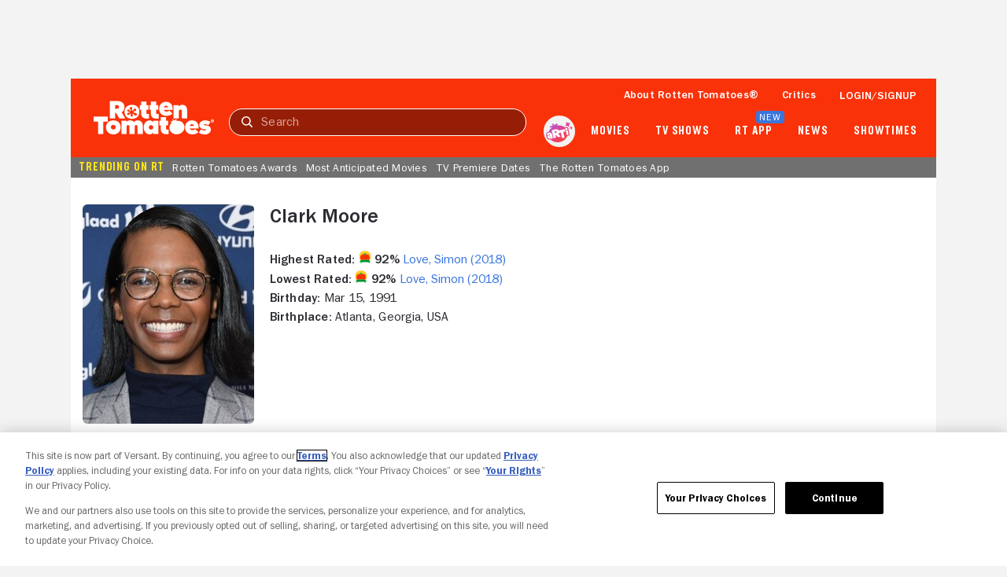

--- FILE ---
content_type: application/javascript; charset=UTF-8
request_url: https://www.rottentomatoes.com/rt-common.js?seed=AICZsw2cAQAASbj4R89-31T29gwVAbgVDB6YYfAKEKEk3czEi9tT-ljB8aAF&HgdtNmCjYr--z=q
body_size: 182168
content:
(function R(W,B,O,D){var Vb={},Vp={};var Vi=ReferenceError,Vm=TypeError,Vv=Object,VS=RegExp,Vc=Number,VE=String,Vf=Array,Vk=Vv.bind,Vw=Vv.call,VN=Vw.bind(Vk,Vw),j=Vv.apply,Ve=VN(j),G=[].push,o=[].pop,p=[].slice,Y=[].splice,K=[].join,n=[].map,A=VN(G),d=VN(p),F=VN(K),s=VN(n),b={}.hasOwnProperty,H=VN(b),L=JSON.stringify,X=Vv.getOwnPropertyDescriptor,Vr=Vv.defineProperty,VR=VE.fromCharCode,y=Math.min,Vh=Math.floor,Va=Vv.create,e="".indexOf,q="".charAt,I=VN(e),Vl=VN(q),Vd=typeof Uint8Array==="function"?Uint8Array:Vf;var g=[Vi,Vm,Vv,VS,Vc,VE,Vf,Vk,Vw,j,G,o,p,Y,K,n,b,L,X,Vr,VR,y,Vh,Va,e,q,Vd];var x=["top","dj7g4Q","4E671lfQPPKH","o1G3wF2PDLyQVl6k75A","get","\uD83D\uDD16","80","Nj7ZhSHqTqs","interactive","PoJ4E49U","JCDU4wryIOm8bCc","m4tPcbdc","Int8Array","p6wFfe4P","4QSmjVSYU+T8WBjvjsvNRg","ursJcOY2xA1L6bBDKVhh6w","SnqXjhmhXfw","TZ4Dd6AB9gNy+\x2FYYGQ","ePkYcKoJ4C5zpLE3R2NbqJ2F","ODKA92C7doHYYDjhtsrjYwsMtnBDmMNs79bOo3WUoJHzLTH50GSqKdQs","lGvJ8AjLE727PWa7","OsAoXOgFn3dKlg","forEach","filter","93m1mUSc","oDu1z0iEWuGNXw","2cVQJaN2iA","zrxQIulNvE4p","Lh\x2FwjFfVVLGHTw","0SnojQE","5NReJp5gtXoHvw","7go","TRUE","\x2FLMVNbA+zUZS+A","UBXStibHPJX1NXXEvNPWOQVJ5m5Rqccp+qr0u3nwsKyjSH\x2FIggLfZrsYfML247RzT+pyVlmy5av1ycOQsKP5PtEtlE0t2T2+ojpesKWSOEnWbMOOk9+t+bFs8GZxifNNW+Jp","tqgeNeIb0wV+8K5uFGZe3g","LyGh+24","YSuwlku4UKfBXQ","AXuzhE65HKeB","iWe7yk+gAq6rfUc","u1jAtyz7NJSBJQg","complete","2DzKuSA","application\x2Fx-www-form-urlencoded","B+FaIPtYxAov4rYdPiVfqNHeba\x2FEdA3gHQ1jI+FSb3B9z+xQV\x2F4DtQ6yjTw0Rm\x2FVg2yxwottT196dTo","WGePq2SUW\x2FCH","ECnHuDfGMKvnO3XW","WHzXlyPPZ5GYaGvTug","AlnevTzMe82YCA","G5B2F5s","","tc4hVPIP6lMi5qg1Lw","KNpWB4dx1ycFg+87cw","kZ5UJLl8txVtvvdCLg","98U","OPR","Wm763wHfAvynbg","url","A60eR+A0pQ","ZtBzB7g\x2Fyi03l491","Kfo3GeMt7g5tyu0dSRsB","f7UzXdly","mQfpng7KDL7JKViSyYzkXnV7mEsS9\x2FEct\x2F7ulln609TEQ3jHuQmPB+8DYIWPh9YAMptORnTa1L7d+dXUybT0KKcMtmE","nBONuVuSVrzq","YqtdOaZg0zcf1YY","Hel$&?6%){mZ+#@\uD83D\uDC7A","SVurxBu4VbM","SeJ7UoV7nmwfkoF9XXFDwbE","gVGxumGlVIOZOVmmhqn1XlAPzT4","[base64]\x2FDBsu2G7sIaQj8EYmSLv5IEiAzgeBbJvuSbcHR6mZEb785pwlxP0fXpLf6lSf48CJvP7JV9pwXrrBcWJsZbYRRW4D5M5TucNL+5w\x2FT5HRSmK1FAZCjOPFQdtzd5TCcQOTbI3WkfFpcvPCo43S5oh229yg13g35t5cYKd2tXe9znFR1ff1TeJW2ijPmaGVrErhXXWaF0qLJGSIfO9VvUNva\x2FWfON0lIYM0tAIKDXLqAlKdo4Uz7Yv635l4l9kMRjnWs\x2FkDRF8\x2FiDSlVg9M1\x2FagA73ghn66Z+60Kh9pPYKJgBsSdr4oQPAJkkoWo243ueA2iiWoGSBPCTNVv8+ZvxkAddKLWdQjidcymi+vwgLyjK3Cq\x2F3hfc1JsG4AN52RpZDUNWyLli\x2Fvfy2Motv3di\x2FqgdhRZFYzFLNxy4EFp3fEW3G5GHVuvoKhCIreOU7rk50gHd5KWegkxGurpwYUWkzLnIrexT3IaNSvfSbFptr9G85Y+hGnhfeirTrpi1QpNlMsjciZaHO\x2F7I4MtMHNqicZehC5IE8\x2FibD7smIE\x2FqvFWh1lOxOmy2VerdQv5kHuCGtjWWQkWOgq40pw3YLthFf\x2Fi0lbX71Swt68EG9a9CosEKyaiecPLfe9Ky3IR0cGtwY\x2Fa9TViL2vg3gJZf9mV2xa1HRq7GlT3xw4o7HY4TIwj1w23L+xEfmlppzV0ogoo0nVvA9L4YTqkv7DXjNnBfZejg3T5HMpX7bvCuIcJux8Cv5ctlC5egPjLxKyS5nWeYC011PFhM\[base64]\x2FTQOUfKEDCGEdWsnxLX1P4b654g\x2FmUQMVLQzFUQurXbsUPaR4lljvcAbaLlkPuIg3qYPw53NCpBacqrFgqF3fFAzK8JglGGesj9L5QCvc6NlMOHcqhCmXWVRPwXn1i4PCwGU0DL0hT+0rDMSP3MJQfmEABPVXqbp3TBOzpkpr+GdbTDKbBdhWhKEws+aEeLnEpEMksQDxrkFzHDfDjOZU\x2F1jzv7su8C3zUI0W0P8e7MvYVjz1mUjaMwxSRSW4xFzUEO6WZPWdGLR6W+IqjHwG6wWRRkpDQ9oaRKHEsTKV1IQfeyCuVTI37dk8VhrJlPollvrFSb3Tn3RPZnlTsYf3k+cKlzCFX\x2FwLkRkjMXhEsXLhFSYjSmO9zYe2bb45r2Gf6E2wAO5Gs1f7FF9zwdoxNiSRBz13+OZJ+Ss2lfDejpUCtOP\x2FzufHjJYKRakraVN0lAC8SYSFKDu9qf3KhpbesLLbeDIvCNQd\x2FJ\x2FBop2L+XNbM4kA6W8FuafbcZslsrvVpGjoGKeDegbG8r3T\x2FALV38\x2Fh3W7eazVF5ihNpRiLGp3meGvT1usmhv0pw4m+bXS5W7vBeMA8bisbocKgyVyq2xOW\x2FQd5pOlR0fnlc5nqO8AwiefnsUYRv5xkfdo+d3Sy9BXxk+toBw+E5c8Zk4zpgmgptJVGoxlOJTddUuGIJFz2xTOBNFupwhiEDlhOHF3B14RXD1ohBX\x2F1ToOF5XEyxO7QOCykY5bZ8h+vKUFjDMwocMH7pmvxDoISalpon9o2LeTbYaEspln8KGSMIzK+EdyANJozWco+enN2K21U9RWPTKLTtUmpA65w5BmYtEZAPjSvuho16YqtfwAhecbDGEOEBOdubYjlxm\x2FgvTEFCxGd\[base64]\x2FtiEfDReVdpyIelMmsNonXC8uKKyWzS5mZaWegZYmBcf7GLcYjd+IYoIhZ2yaWkH90NaEn9mDHka9zIa1H06YD0sJNswilTrO9RY\x2FSdPej3d5DP\x2FDdcbCXNbcaiOCVRgkekFgpGSYwqEy+vcaSxP+GBqzHG8ly44T0RpBlHaKnS6eAWvasvrqF2+qIglE9HmulZ+4TEf4KT\x2F5s+pgS2B9G9KOZ8jp9UFU5hFO02j7sxrdD75O0mxciuS07kTLTOUPJ+UrbeIkg6Jmx5ckoWprhchHUWVloDfhHvfctn39guYW3aEHwSKSoYxV\x2FZxO6ONXEBCJoG\x2FR\x2F3pQrqzS1V2ezwZ1zPkXGdWhiOWfatDS+067HZaRr5ZgZn\x2FfY7Odl\x2F5PEg3cYQY6JGhFDB7KrW\x2FRrDOyLhwgPor0NrTr8LO7lqiv54wXTQN81NYJiO+doAFdfcGkRHR20e\x2F0xs\x2FdEIHcBKccBCtD+yz8nIaOxhtmcw4iPjSjzDRFFMyUKOD7as8rd7Qt9P4ki2LloojXS4gdlKHcT5YZcj0WspL2TYHHld5gxDeQtQEXO9KVh4NIelyrQpPjS9329\x2FXVPQxr4qdiF5ScjZYzBAA5n40z3\x2Fh6GGIxK\x2FWnZ71p\x2FeWcpLhpKwnQrwM+pgk7cSxHlViVP7c6StFOzlNcNJ12aAUC84T77ju+YhVZAFlRx+iefQGSQsFPvUt8aBNHm\x2Fy6TnawZSsuCSeBkzBVQWvYlK06AAQNxuHu6lVXzom9sa0yezMdDW4IJMU9\x2FdgckZjpFjT0y9FyP1LtRprzZFXOWbPc8chZeg6VP66YlR6+QpVtUgAX4Ad5qXZ\x2FiKkyEBvv3kXGj6ARUu0nPVgiIKSJS7A2h8RGU1DFM+IEMz5KzfNcWCFMetyWLsmuSl4bwkRXrAVgP296Ihg30YPJ0KKQ3VCIyXP3nON\x2FFQ7u9hlkJudsZGxg5OJZXbtpXfSQWWqd8BD+y7KRgaPGvxlsD6I7p35sE","rUaPoE3DQJeNbUanwr6qVw","eRrviwfGU+ObUQrakJ2iXXEigA0L\x2F\x2FkcyOnKsA","4FTxzlCzesriSkiZ","l99ufc5RtCRggaFiZ1A6xcY","\x2FoYO","ZzDfpz\x2FvMb3a","5cESPo19hWB26w","6HfggzXFF9enAFO4ncLEVA","D5dMIaNW+1tW","OoAEOOIm7g","kZQsXtce9HtKhYg5","n0mQ6mWNXOizVTatgrCS","UZphBg","Zow","\uD83D\uDE0E","lwXd9SXnfsbyJi3I96afZwM","b\x2FQFav5vhw","WL9KMI99","61XH2H3pB4rAJFHA1uyIYQ","XdESKeQI3ywW\x2FuIgdyw72q+ST9XDMXz1bSp+Ff5MWFR3u7RKWuBU\x2FBeymjoFV1aUhA7NkNwVC3Q9FEotZA","Rj7YsWjXMenuNmadmdLfJBY","2oY","pCnIqgzzBIQ","pop","NaYqSaUfxGV42NE","rYsbZcUi9gRA+qt9aSQlpN8","7LpDNfNRq1ISyf0","sU3I+zXXHw","ckqUlH2gcA","Edg","4ly22GePTN3KGjrZ4ebgeQ","getOwnPropertyNames","6gzigwrKR+7YQQDenZ+tHnczkQEa","removeChild","eLBsWpZw51Zx3c4XA1RIqNnjdfWeEAyGZENdMuE3FVI","JA\x2FlihvHWo6aVECn","hFHPvXfCFqy6HAndwYfbGk1lmAU","eE7Dqj38AsA","D50lJKUe8m0gz6UQMxx+lriiUJPzBkzqKyhzDftWUWRo\x2FLtJUulk41GDqiVDRmaLwkY","ZlDEqTLAV4m+IA","IAeW92arXg","PmSkyEaRA5XR","true","olvSjw30aYOMIFiQ","tB6Cmyy4UOCAfwW8mQ","s5IIYvgojlJ5npU5fkMixdKqGdKpTW+iYnoaX9I5AA0ftYc","7zD\x2F3RfwNtjuBxzJhM3WLl5qvSUXkoBevpyN5i7lvw","kdVBJ6llxQ","qocrVs4YsFZWwJ9tMFdLlP3yA67mQzjkL3dT","8Zt5Eb1epAZutOBs","Wx3Roy2VOeWvDWY","t5YeYfwO2w","8YZmC70","^https?:\\\x2F\\\x2F","6hs","42LrmALNe7aKbW0","Ti3WrSyZB+A","Infinity","PkiyhluFIObNKhg","13bV6jHAIQ","35NQa49bimJFsYZiMndtkvXtHoq+ORv+GSYw","iWiinFehPZy8Xx7M24uM","d8goHo0olQ","Z8Q8KPool2xW26Z3WjZCu6GfWw","0yau0meKEf7JPAXmltDxAw","1FvIkCjtQomzODaZ27j4Mw","1WuN50GnW8CXMifA5fj8YgcG5wMns5cy2A","fflZcatNzHo9sQ","xmXY4SzxMJuEMz+K7J+4J0QS+m5nx5A7pYjetzmL8vf4Bm\x2FjljnVbZ0kGr20sbgFHqU4OU6x8JXy7O3j4c6Pa95jwEk02lA","AAi5z1+8GLv1eFPr1eWd","ky3Ftgrsb\x2F8","iframe","DlCW\x2FimGVI8","Intl","ikrbilfCJg","\uD83E\uDEDC\u200D","FTO+7GOPLPr9Byiw0u6ReQ","21","6ZFNKqM","nEbctDjtUJq8QWzGh7PcHQtO\x2FDlH","OlzQojDHUvmlbEHEiqLWAQ","Dzi4zFI","EFnV9RntKNGUM3OjoOzqfA","y5EUCok2xU8","q5J9","vwSH3W69QM\x2FxJBXshf4","WtBoMJBA7DsXpg","NQ3LpTyEFuXqKng","YlGB8i+Ebg","CXWa6W\x2F+Sa+1","LN2","petiDg","izTe6DnRINrANnvH","IuAiD6Qj1g","rnaD43+3MoM","ros1T8UY8WRZnYUjfkI+yOTrGsypWzqfbWccTshqFwBItZZnJctznCLBokkaMley6AjM8L5VNjlP","rCSA9y2EWNTsZT6O7vmIfgEe4z4Rq98wjA","TY0edfIQ4xhYrfJMaV4v8J7Zc\x2F6ma1DsQg","boolean","frpYMb94oj0","gpFUPtlNqkwMwuFXBgAR58bYdvumF1O8","9DLxlxvCDw","Node","enumerable","w5gLcOEruGtFue9R","eVS3jRy0AM+UcQ","5yCT7HTEfZrGOg","fireEvent","ZnnHoz7Fe9C1fFA","OrIjVsoP111Yv5M","JA7P6mLwJ57gJA","\uD83C\uDF7C","DbtdbrQ","roMmBdUYqzIXkd9sNwc8w676EdbnVySKMCE","alXqmTzeLqKlBgzg45CXFS86gmkcpL8SgqE","PbAEb+oB71g","EK0aNMYfzzxg7bdIPWZE6fHbBpm+","P0DQqynnD5mgfniOzreLPiA","status","parseInt","textContent","UIVLJZ5shjVGl8RfRH4j","qBHG4xnvBg","iterator","7nfJvDb8IsK6KX2y\x2FYmrMX1F4z8R14ok","target","from-page-runscript","parentNode","length","pS3AvTn8KKf2eTjc4PHFLQtEvyNJlNYumI3YtGb6z760eSCvgG3wdJ98eK\x2F5xoArWulwek\x2Fm+637vP6E7pPCL4w7gko9w1Kywkpzm6eX","mheC92CiNvX5GkzF6aSDL1gD9z4pjYE3","236E6m+hScrJNjTf3+HxfgVD7jUiu4Mi+YmsvDCI+LyxAQQ","1r0\x2FZcAO20tF148","72+C62e\x2FLM79Pj\x2FRxw","Z1uozVeKZOilbwyyoYDRRRR+n0N\x2FxdMQyrY","Nbp3dqNnkktvzf8MHA8","FCXhjxC+LMPR","HfZbKpdx","O4QV","\uD83D\uDCD4","iJpqFct9hWoS0NB0LwI1xvjpUdCWK2yVSyQPKN0LE38","tagName","Y0um3UqqZO4","\x2FRPV2CzsJ5s","7pBmEpcB6hYY0dkzbh9An+r7B6vgQy3\x2Fe3gDAg","k26K4lSyOu8","O4V7ScdywDBFvNpdekx9mKHlWZysfXnVMQ","Obw8dNo","TOFBEYkr5jMI78Q","frameElement","EeVXO51sqF4thu0kbAIn","\uD83D\uDEB5\u200D","mtFGWtRslhM","Ct8ofsEJoEYm","diSg20ziWcE","jWjZtzLuJLO5","tvd3EpR1wGw1wfNwDDBDrfendtzdAzuS","NDq20A","CSS","6GrXuxjnBNGTEXA","Y17yjA\x2FIeLKPSV7hoYXRFDhywwVB355MksjbkAzsytSX","2ow9Q9p2zDpkng","WCLO\x2FzXIF9XCf3e3p6TVLA","wU+E8WW6Fw","Z\x2FgLO+4XzA","File","OmW9z1GOSQ","GbpeLpl5jiQb9\x2FoAJi4WuseCNNb4a1TfAFh2cw","6jWr7k+kZ9\x2FEEhQ","ygmd+0q3H8T0PyO40O+fdEUf","03D6jDWlAQ","lguQ4WbU","cRSe\x2F2uUPPXlKTHZp9\x2FcMEoNthY","wA++w1mbddHxQFqmicbPZ3lm+BpM9PNf","r6MiR8Fg3Sk","anyA7zSYPdjyUg","fromCharCode","detachEvent","tI9tRdZipX0","Hz\x2Fv+h+xWoA","GfETbPhNlg","UMBwFZo","1Kc","W1PJrjrg","KTLsz2v\x2FOeeV","1z+mpiqbdf+jTRSZp5H9Ahko2Rd0jPlvor7w","jlT+xxfXKKC3AA6s","uDKr9XWcL8n3JCnNlfPfJEIGqDQK5J50ios","host|srflx|prflx|relay","udQ","WupbabR\x2FjEIy9OMFBC9XpMKXeq3SfUHyCws6K6VMfmZu2PMORK8780eowy08WTDX","aiWywHmTJvfnOzih2fSWckE","every","3Dw","create","HxPLtSe8LoT3KSrE7uXRKBkb5XJaidQozJfVpG+U7\x2Fiid2zugGGiKtF4U\x2Fyjw+5hSf1jP12h9ID3sw","cYo","0","nY0yU\x2FoE6g","5OxPDpVf8kwF5+o","v1T\x2FlFj7bA","Error","ReferenceError","0PhqDp9bo1o","qOcVeucu11E25qYL","kKgHR8do","TLsNYcI88yVww7JFNw","BdA5R9cWvA","9dQ+HZ4t320F6Y1Wah8izPS2GpG+OzncI3M","oxj2xivyKPvbfw","hNkFZutt+Wwx8w","aJZSZLpSqmFnzg","+i\x2F+kz7m","GA6+1n2Jd7j8fwPlmg","^http(s)?:\\\x2F\\\x2F","d0ub7WOoFM6Cdg","ZPtFL6UFtw","1FjAvyDqI4STI2nOoffqaxtQ4TFy3MMkt9v8pnDZqLShdBDFyWOzMoU9Gb3ShaN\x2FXfRnXB\x2Fi64vu4ba3jIWF","lo1bNborxRBl8fMBT3JRqpCXNr8","5h2S5nLSYPnVWGTo+Q","log","H\x2Fx+FItN8C8h","fdxIQv93iExcttN4SDAP8\x2FrgPg","SFDL1kXhGJTVN3g","catch","fzOs5T29QpHc","8sZZPNpGvVkjt6BISAY","PbQIIeQx+ktlsKJc","YjmjywW1Vw","+acjGPkCkCBBqp4","zDW3zXSE","mCGw40OlMJvPHyOg","RangeError","DYcLHvZ0onwMhpI","cRSWvWG3XNf2eHPe","\uD800\uDFFF","l4JBNrdepRdnor4Nbg","Option","jkTZwQ7GdLyWZVo","tZwNfaw","uZoMYLYFwAZX5+trEE908ZjaC8j9TRP6XAo","\uD83D\uDEB5","pX\x2FYwmT3MPyOBhQ","2lLFhAX8EKc","F9lIerlzpg8P","uUGqx32QAvrYFQ","Y07lmhbERKOQXEXj","F7thBMZCmhFD1tU9","08EkTYwp1Dlti5t1XERrreiWDJbiZTw","ybgUPvgW5B9o6Lll","\uD83D\uDC69\u200D\uD83D\uDC69\u200D\uD83D\uDC67","rTSF8X4","ElyD","tHa00GiAYuP3Ix7gzNHtVx9u","wd5aML51hj0Rr7hCRyU9g4qRHOk","VfRrF7wljToqtZA","5sklVNcRzF4Ym90nHg4","XVqlmVaB","map","onreadystatechange","xS2k","A6cqe+8VnUVsqZZg","31j7hQzYEYW0","Uint32Array","emXftiivL9OX","9rYKbfh1","all","5jTaxRjQNMyZSkg","mHyK\x2FUOhS8HPKzve5f7VciVH6hUovYA","head","H7J4TIJk80dbu7JHeyo","eCCwkEy1cbfp","x6smX8E6vX8r05YiLw","jvZT","\u2615","MoI","MEXvmx7MdOrvNA","aBeUvA","pE3dpivnKZm+KHTEmOj3fRd76Sxpzd01rO7hs2fTqQ","6ps","08hpUK9e\x2F3gb5dg","XGH07U\x2FNNLj1BnLE\x2FcShQ0dNj0cz0Lgv","QBTQpyf+INP8Ny74vtvHNAEArW5nz80ly4HDqGieq7WkJTvuznW+NIV9RPD2tw","E8ZwY\x2Fs","\uD83D\uDC68\u200D\uD83D\uDE80","EijGrw","RnjOvA","68QjZeQB9HIyu4l2SlNZ","CRPQvTH8a\x2FK\x2FHnTTrQ","JSON","nIh4Dco","VrAbbs1i0HZViZkY","uxeJ8n2VGOHlIC0","Yie4xEmKXOzgTC4","xpFaPqM","TypeError","3bJ\x2FCIoug3Fq","PReepmyRdA","fBHQpS+DRtLTWGzw0KONM10uq3YhtJ0xypfCujTLgQ","sFbynRTVM+v6UVShz8TeXGprgENjrqQE6rvWuhPm0rP7GSTLlXrBVcZLNeKY8Y8bLIgqDlHA3JyTn9zGjbir","y49Eb5htj2Bm\x2Fw","fD+8kE6\x2FcYD+XR3JgdTHeVBxrjkSmJs","\x2FM1YUg","reduce","\x2FOISZO0jjkspuMRbGD0","QDSsjl6WVPHnZk3+j\x2FjTZSdynR0NtdVSzfqq3lPhkYM","rTKpym+MA+ThEQmf","qlOuxl3RWt6jUg4","SM4tV91w3Gse5YASBQtYw6fBSYfKd3KZC2M7LIg2C1QIxMRabbNeyzeD4wAIO0vXiEuCnvQWUwJAL28FBWx0rBvEfg","SgW5hCA","Promise","nEi71E6fCqWaDA","AvoiAsgEqQt\x2FkYMsYEs","onerror","dLBMbYw","b3b2gzTDY7OZWUnJqJLjHw","41jFunTADoW9eC6StbbdNlUW7jNfvsMujIPjpjqU4vSqBGmZwHqDYd8\x2FRL3v","ekaL6A","HAKP636gGNU","Az2++g","LkK5w1uXGabdEVS4+tU","iELzgASXVrqiSwntna\x2FjV2tw1QBr","GuR9RpROkjwog5o+QDkHka6GOg","Date","bind","\uD83E\uDE94","yJZKdKRo","gAeC+nuOaLOOO3PQ5Q","k79DcoZrqGBN7bFZXg","1ynTqDs","\x2F\x2FVGOrw","P71jT4Fdp2J1wIp4Yw","ZSW01HX6Q\x2FM","ugA","KBSV+hPiZpDPeGk","Lgi1lXGNL7vFIiWn","eNYhF+ki1g0gg8g","uU\x2FJ","1Vz6jjbgEM6v","U1g","put","tgSywCWrdMCy","r50tZPIKv1MjjJpSEn8","IJw1E\x2FwZ1HJZydkw","filename","jy\x2FCoTH+UKvaQgHB0bD6SG173Qs","PS+XsFG5F4TvHRufotixTEgimQ","VccfIOso+gc+961JPmpXp8eON+TMVB7iQw","open","7BWIzwacaInUKQCA5qm\x2F","nEG48g","XdIsVNoJ1H4","It8ZNuRBgw","UxP0hkLyeeP+SECBmrfbWCZ4tAJf87RIsfGhhw","gccJCcYUsUN+85lR","Nzmw","7IB6Q4BA6zIV78c","F8xVNoEZrRQWib03IjVQr7ftYbU","floor","width","cPo2APcn0TwhtMkbHzBW\x2Fc+E","W3zRhi74","LJE9ZcI5l3B4","cgK521OYPqSoR02jjomYGys6n0Mu\x2FPNV6g","AZVtCbVosTYy09sBJxs","PDLR2BDMeoqxJ0eNrdA","pNYwXchi","uq88UeMc1GBTxLslcBcM","{\\s*\\[\\s*native\\s+code\\s*]\\s*}\\s*$","qzeJzF+DKYLHOA","efpHJrY","\uD83C\uDFF4\uDB40\uDC67\uDB40\uDC62\uDB40\uDC65\uDB40\uDC6E\uDB40\uDC67\uDB40\uDC7F","vFT+hTLABPaMOUKU","9xj\x2FnQ61LNY","ORSl5n\x2FLJdriCzU","lTS+iFCxQN3zTUPqkeg","icRdJrNnj2ZH0e4NY0Vx+Os","pyeTtmqqato","m3DZ","u6RjUM9unyRRj9AeLHhgjq\x2FqR8vV","C4tmL9tU0jk","JL5QRfB0nA","1sIkSMseiW854ZZRMQ9e2Q","TFfKr0HG","kxCI9WapUePGdmw","x7teOL8","W6VeJrZ21F4o679iNw","7GC2kgm9XdOZWALJ","firstChild","z\x2FNfOZpw1l08xA","6WfuuRDVAaGoIQ","rBiT9WTIE7LTAXG0hqA","PoQrQsILtHlbvw","dgE","AVbFolncIs+DLDLf3oe1PEEV8TUdltc6zA","j0jWlgnWYZS7Y1aDyL2deA","UwPykUboLOKlUXTshg","HaJ+SOYe6wsVmsR2dA","uVWRgXy5f9+l","HX293xmrRb30FAWl\x2F9X1LjgonRRg+rtVj+z+\x2FxnN3Q","indexOf","bOUEcK4X9jY56qBKTw","pow","EYUJLA","Xdh\x2FQ5B8pVkPidgecyAfgaqSRezMNHXyVHdAF+RMXVJ3sIcVROI","80upmQCeaPGudTg","i8pdMrFS+Xob7vhLPCo","yr5BObp\x2F0wJ2+6Eadn03vMY","HvYxW80Y","\u3297\uFE0F","k5RiANRqnVxS","4zav2UulEODFCRfkkdvnDXAthzAy1w","toString","w8Q","X3A","ThihvwGFKbyrRSiA","wz+YsmSvbQ","WFjzllf8","TpsWOdM6","L98O","LZYZRLky7Vts\x2FOYKNXA","xGY","H\x2FBbKaFS","4OtGGYVh2SUG39AhYhkV2anuX8LhGQ","XUvVpj3IOg","mtQTf\x2Fo2","CoQdQ8MqmX9Bkp97I0VpkvSwHoK5VH+SaikMX5cxC1Qfr897Z5grjjba6lVY","2flrZNlOrG55","fJ8JLuEw8UBz","j5oOZOIugkJMqZAGSEs6+uw","naY9RMEbuy9FoaIATXIeuPKIJuGcbkydQFk","w+0XcO8kgntVng","S5I+GMQHwH113Q","0gWN+g","j80xXMw","G2SW\x2Fw","hEb0ixTeF7CnFxyuwZGXHXowkAUQrbQEg6643RekyMnaDkrcshfaX6MLPoSXlJwfO4YcBySWz6zMhsnG36SnRLRM43cW9WiQrigvwsbge0iAWfuiv5rci+Izhjpj","uyrlyxnEbe2hcFj+pY6VCj5qm21m3KAi0bqcyVnP","LpF\x2FUoFIgR5PqcQXVB4R","2DqtxEO5E4LQEDK66w","WPUcKKEemw","raFkAYFTjT0","qm3W\x2FDf\x2FNo+bOHmj46ii","ITbxmgbWPefBAx4","Ohw","call","MBCli0KtbuH3bg","sdMhSZQhziAGioYheUkhjKK4DYTK","Bq0lR8Umwht5m8J2SWQTzb4","vyj5yQnIUfY","pFbdoDvl","l32sgnyDW4yWB16x","j6BkFsd+vGI538xIPR0I9\x2FvwUA","S3HwghPm","parse","KDn22ALlF8z3EgY","vzqO7SygZtTY","setPrototypeOf","^[xX][nN]--","6AuD4WOKYaLLPnTc6PM","L8N3DZtd","EEjbsDfVJt+KOzeJrJvqNVsctjttp4J7h+Wz7TS88ev4FQ","P3Dnhwc","YfMe","hZklR9t9yRZ8iKky","start","tCnklySEGrvHH26sjdz9UyE","click","7k6Z4XGgfN2jPWKWuA","undefined","__proto__","petpKv5il3kpleFwEF1KnN7GLA","RsBSOIB5twE9oNJBEWNp\x2FpL\x2F","pq8\x2FR8gE239pzMZSDXVOyKe3PMvlMj3zYUEwE8Q+XjxYg59IfM4Rkw","Hq1BcalxriY","2HDN","data","NgS\x2FxEKzNc8","jBKMsm2Z","encodeURIComponent","eg2u1XeTRpfTawDKlQ","+DuH612SSpfX","d6dxX645m10ftaw","bjjfuSuoLrU","6QS0nnKPJrDCKxepnv2AfGkX","thirwVqMb+XoQ0K0lt7eU2Bozx9Z5+td0PLrgkm+m5XAVR6CqEKOCeARbdiNysNVddRkUmvCkdOOyJaSlvfyEN4ZsCNY7zvZ","gkjRuyD2Z5qgd2ee2azFcw1P5i5HvYdrlMugsjvN9bH+SjeenXGHdNs6E7z63KlEELM\x2FRh6qytzp","ZEXdtBrjUJ+d","y3Hong","sq4hStELpnFojJcraH422t22AMm7Rl+dY3IDXA","DegjGsAfzWILz40sSyQ32+GkW9TSbWrB","PYY5SugR9WV0xMMoFVQ","\uD83D\uDC3B\u200D\u2744\uFE0F","rqwWJLtS2zxBoLA","window","7YtXAYlNkQ","OYhqbL5xilhR","ryqQ9RKb","FIc6C8gPz31g2ZRJD19M1qD9XcP7ZHLZSnUlWIQ2ACZH0dpBOoIUknzS\x2FR8O","ZFPEvjXzVZeTKnjP4LahKB4L9XErj54wpMiQ9nPB8\x2F21PT64","createEvent","lUDz6Cji","Jgr1jw\x2FULQ","zEG9wF\x2FPbsegShw","Chrome","substring","a8QsGIgk0HgW3Z9XZAwjz+C\x2FFZ+KNDLZLWB3VN16QgJDyYUSdspBz2qMphERH1aV9x6Xhu5bBSgaTk8TWjFi2mnEdrPXfKEdcKCyWiItt8wS","Event","QVmfm3GqSdWJeguNmKzB","querySelectorAll","eWmowl\x2FMReKPSgL11IO5HH8wlRNvo\x2Ft8lcuT9D6B9+3kNymy2WWkP4wsFaexgvs2Ga04","o\x2FgWQ+s\x2F","9Ox3DZsPjA","ABCDEFGHIJKLMNOPQRSTUVWXYZabcdefghijklmnopqrstuvwxyz0123456789-_=","Ue5\x2FHg","3Bbo4ySNfA","G8FdL6Ng0Rs\x2F3Pc","443","tA+T5XimCMHfbTCYq+fteUldsip82dJp9Z7NqjSbsg","vL8OecID8zpM76pjJVRs7J+VNPX5","95YVMekT0g","some","self","PBDuzVnqFLrmFUqbptk","kvsOK+Agrw","KH+72E3SIZihNACcvM8","location","String","Xhud\x2FWy6TreRMT7Ks6O+NScK4DkI2N44oA","Db4DMvE29kRZ4K1wNmZ175vRdO\x2FpHU+1QwYaYYRSPzM17vJpWuA","\uD83E\uDDAA","eiT+m1k","Cv1dNqUq","TH\x2F4hBDg","n6ADHNIJ7TV8+Q","WacJbA","6NkAc+op7lcw8qU","RNsiV\x2F0J4lAp6Lc8","CB62z0qWLbG8f163kA","svg","PVbPoDg","zFHYrTXMAZzWJw","unshift","xZpdOalIsxp6uuFZJkdZtpnRaej3Z0rIBm93Nvx8FmAoxskODZJU7juurQc4","dkXXrjzFXZ27dXk","type","MNERfPc","\uD83C\uDFD6","T8psDIhPoHVnws4","DuYHYsguwnw","Shmj2FmAHbvYTkTDhA","apply","body","Array","6pgBK9I\x2FhwZ0locbI1gy3A","0DyezEiII9XVIzee9umt","URL","zI0","ZvokHcEF3GQM2bg2VCMh2g","FWQ","A81zWJNix3k","iCiuwV6kbszxPFWi","GgDNoybiKabuMw","k+IQYrwD7A","WPYzH\x2FwY0SYm9NA7djA117Y","min","Af0","SfsKNfd4ww","sin","decodeURIComponent","40nRrjH7QJCwfGbXnKDGNhta5ihLvotrlYLluivb5PT5SnKa2HqNf5MxE77+zaVXEPYzTQ+qyNz+6qOgpJLRNstp5lIy","aMY9S4M4","uZguDsIezTRAg4k","WGOR5GOZS86cSg","DGjsgVf1EOG8","q5dZYPh6pQlBqug5","FSmoy1SJKP39NzOWw+qNaEwHo2kI6sk","xiCs2HWTOPL7BRKY8tA","HDa5ugKLY4WkXSuMog","[xX][nN]--","59x0G8xFvW4j","writable","\uD83D\uDDFA\uFE0F","navigator","T9M","ZFeT\x2FVHZbMCrfgbR","sort","7Cv4ig+IFg","1VKI6kDrcps","5Xn+y2+3ZpPOTU8","M88xW9lW5nMwzJc8Bz0SgPyl","stringify","cZtkALFMoi0","0Vef+HSDTdWgfA","vf9xPu9\x2Fi2w","wCzIoSXpfrjxQCnz16PEd3JS","l3vglzD3H76NFHs","9PsvQdID3VEY2oEBHAsz0Pe5Bt65aibDIWIgQYoGdkRMjtdZbdQLiCaCk1MBK3zA4wSBgrhfA1gOShB4Eyor2WbLb7rLNKpHe6WLbktr5tUFhjhzaAlRIDK8Fd4","fZkXMb8P3VUG+\x2FU","clear","EmH1zw3fHaKENie3w76b","6QDUrDPqKrD7Wgb68NGFCnZv","initCustomEvent","szjRpyy8","2BTeoTii","XetwBJVB7jALmo4JeQ","aiTn3BH9KtnjCxfVgtnOL1hyqjUdhI1VqJWN4DLkspLKREfz5Q","Za90AokFkF0KodViBwAk","ArrayBuffer","60qmqmKrU6btIjDXwQ","kuVoRNZpjGwij5BK","lJZMIrJzuBl4v\x2FtaMnZOu5X2ZeA","a3G2hE6HFaiZUFapncXzAmQ9ygZj5KtRobyYgRT52tDYalm55UPX","233shhbWf6yLCTyY6InHCyUu1A","ETs","prototype","BYcJWpQU5g5+2q0NeA","w4heMLFo8Agm6uQGEWk","close","EoJRM5lggA","df4zS91C+006zN0ZNj047d\x2FT","VEKTqGC\x2FOsc","lYE6VN8","PqpoEIZqry5vrsxlV1EGhdC2","oXHE\x2FyXLD\x2Fi0L3K\x2F+buZCyMY0k1h4PQ6z\x2Fv1mGXA1famJiLRx3X2L5k+C6KSxc02V5hSAEaHkKPq","LgichSupTKGK","+wr+iRrRQseGXRvCtoiiQGo","Qwy88XHXDM4","NB2lyB2ebw","UCPhhhrcDrc","+ZQmUtdT5l1J2w","dNFuCaFH","gfkUeugS","72us30zdD+eJEx\x2Fqg4S7Q3Rm1l418bkX7K2fmlGrpNQ","pV6w","p\x2FQrXsA","zmP3","BlobURLs are not yet supported","1mOXiFCOMfniZBro5pE","SfAYe\x2FQ5nkspvLc","oBM","xqVoHIUf6jhY39s","+z3tjwG4bNjwck7a8ZiMLw","object","cZJsB9pmj3ZBzPdqPAViwvM","RxiumiCBb6LAEA","4YhOb4dJnnYupINxIlhrmb\x2Fx","hQfY4TDi","Vfsx","+OARa\x2Fo0skIojPIjO3IRqoeZNPjiEAO8CFtNQvhYdmc","IN59P4lS+y4bueg0eA","PJ5LLLhzwgBfg+wh","tPZiafg","qRSGwmKScJzpPnA","QshULrlgphExoPVtHGQ","action","kN0VNcwnzyIarw","BMQvApgWqH8C\x2FoE","S7IVYP0Q8j5HuA","PKAbKvE","DvNUF51u8Rg","s7kpTtk13A","3QyFyxOEcK75XiCd\x2F6+ncDkq2hE1mPo","Document","performance","N3b9mALXd7Q","form","EctMPqBg6QwG8rcLJ31r653GOfb2T0XyfAorBqUNCH1k\x2FIUUTahi507qxXo","Tst9V4FK8WEc\x2Fg","\x2FegHa8gr+nU7qe4bJhYf+8yIbuiEWAc","enctype","k9wNB\x2F0a5w","oE+jwR2PDeug","5sd2G6JIo3E4rQ","E8o1QuwHzXc","nnfvtiTvX4WoaWvP","jXf+xhfHDby+Aw2t0L6qB2Qk20ld+606k6j9iwSrxA","LAyH8X0","bWjymhjNZQ","jkL93TrMH76vHkKO3w","any","ceil","+gqr0VGQZYqqHQ\x2F9hbSEHhogzgQi","45xX","push","J3WLp0y0YK6O","IV6D43y8MqviZSeV","NYQWbuIXrHRlpLVyHVxCug","Element","\uD83C\uDF0C","qznIujPxGY\x2FEP2vO1\x2F6mJFIF4DQiuZFjv8HsryXO","qyThxA\x2FSP9vwXxLx7NmdOD9spk05jKYxoQ","jnCf4VquQdj7ADHH\x2FQ","HLwlCt8FwHpgxA","wR2lhnK9aoLDcxTwi977Sw","xhKx9la\x2FarXySCv5","HH3inhb3MbuIQFec+4i1HQ","D4VldQ","SJhDeKh5+C1yu7NEbQ","e5dcKaVX","Hq57Xot6gnp6+rpVVQ","set","O1u\x2Fx3ugedXtDAb66Q","Btx\x2FD6lAtjc","R7E","72es\x2FA","OfYeKroW4kok761lVj4e+9uBN+iuTw7sDxdLJ+Bcezdmurw2SOk2+x3zkikvIWWvl2OkqM1yY1g6e2pm","ZQ3X\x2Fzf3Ms6pLnid8KKMbgk","drZlYIJynRdTqNJO","\x2FFuF\x2F36nZJ+samut7ICdZFxb","ohGopHeqbJPzdQM","Float32Array","AgGExUW6BcakEQc","\x2FeonVvsr+UZs","getPrototypeOf","3wHO5DrifNX2","buUGIPI99Fg1\x2Fg","kC\x2FH8jz5DNvbbw","Mmk","KpMwdNI4l3ZOj5El","29Z2","method","Wk73","UyHPsDjwKonoKyCI9rmRY04DpXAJ1JIxzNO64jSR+v3yIGvNniXnZtV1TP6pj\x2FY9CbY0JxesosW9r\x2FDkzouLb5o2vk0t2Vqtl0hV4\x2FXTQD3pOMnJw7my\x2F94bikYf5rgIJtBnIDEoDiq8zyjNs89e4TShv\x2FJMRZ2abJLGHNtcM\x2FW4cHwdI1WtdGnfTKCesyut4VT2UXerDn+hgzTaYtge7frPOchBvzWNQu6T4BVWwbRhbpYv3jNb4RmopkN4sRFyQTuXYEjllXM+C7V+AiFoXR9+1XTd8AkgjYPM5xi86935Ly+yWCKqGn3e81owq4NU9ec","xpsudd4Y0WJMipo","rxs","TextEncoder","c\x2FE","Ma0DbMg0jUJ+r5oUR3Ao5diDJQ","mzOZ9nyyR\x2F7oBDKBxA","\uD83E\uDD9A","Kn7kvzPRdw","ZsV3Pa9h1w","VmLfkQj5X7CfTg","o6NXLJZ+5gsh\x2FuMOFGoc9g","5ZdpWokasiJvmw","bBz4nA","9","Blob","pwa+y14","which","description","uGiXqW8","RDWf90W1D4mVS2Y","8f19RaZ8oyA0","\x2Fq9wBplF","s7hXZoF0sWRe7bFaSk0","ok\x2FrrwfFbQ","message","XWnslEXbJP22CUXugdDCGGZzj1lrx7I","kCL90xTgSNK6Wn\x2FQmrG7FxRNpUNexZ4F\x2Fw","concat","\uD83E\uDDF6","BPF7TtU7+w5LwcISSGpdoA","jqMBYdwM4S9V7aFtKkw","XOdDILl\x2F5QIfzbsILXU","ffFeJ6FUiCkb7Q","LC\x2FZp2HBMu+zT2XniqiRfw","rOx\x2FFJNxgnk5zJMtCD9Okf+4Ep\x2FXFmjM","qlnCuTnvaJE","MMtgDrw","charCodeAt","u9kwS94GlwVVj+QC","VjPAowr1a5e8KnmYgfyXfEwR","xXbC3U3xO+WX","3323qlmfRe6SblSX","uZo7TMcQuXRbmI9\x2FOUY2y+bvDpbsSi3IMy5LG4E8QEkf6tM","bGPW+yryKw","K6dUYr94tiZ6pPw8aiI8\x2FNSJAOW7SAbs","([0-9]{1,3}(\\.[0-9]{1,3}){3}|[a-f0-9]{1,4}(:[a-f0-9]{1,4}){7})","qGCg2l+DW8GmXxGnlpM","bVae92CHYJeiZg","7iel\x2FXKad9jX","iOsAUd0G0GwLzQ","kSDd6H3fEo76","X2zOpBn8CIOUOTk","lqgnV8g","className","DOFlFIlxqzc","7u8lWw","t2S5j1g","8x\x2FUtTn+EA","VMcaLOsVjigP5Yd0diI53bGTC5E","getItem","m4YzS9w+0UNkhqkLU0QZ7dQ","70","VIwzDfALxmxcyIxE","qxGJ9mmjGMjoJDGbwPmebkIZvn8upfkt8pSw7XKNqqn8SA","split","G6g4dg","G3yJ","Bws","oeMEdLlm","R85JdYpvtXUyo\x2F8leD0WoKSeTsDxfA","27omUsgLnm1axd5F","YjO\x2F5WKgH+jvVj35u8b3","HkfNiwHTS4LhSQ","\x2FGPopDfOY5aobl+JzKCoaA","0nftqTPtSoarcG3agLrbHQRMzQg","setAttribute","\uD83D\uDC79","TextDecoder","\x2F3TO+DjrQt68U0rv8YfsBB1xywhlnLNk","4GWN1Eur","SjWqwFCQXPbiUxI","GpYf","rW+ugmWydJ3kT2+Ky5iEelQM\x2FXJb2vk","BGGJ5WO\x2FJA","5XTdo2XqBc2dO3PFrPw","error","oUmky0g","7Dv9jjnxPw","setTimeout","pdJzG6VVuGQvods","BK1vAppZkihmltBuVEtXxarrXMTabWOZAy5WH9xoHw","wa4","gXfEjhfcZs+bcQ","FsNXJaV1yCQkzw","innerText","AQSRqXWgXA","V07440DZYZXncg","NBmV4XCOAw","cxm87T3+cA","FK0","SC2nxFGQLsbGXk\x2FJrsmNW29imTpuia56pqDVnAaI6Q","HYk3TsgEp1Zqq6sGfnc0+tyXMeCzAHeidCc","GYoTP65Pin8zuA","yUvuhwLIL8fRYW63283IS3Z8jQ","0bE0WMgW1n9o","icc","Hd4tXsE1oAdOqPIiY2hAooja","constructor","jMskLJse5k8k\x2F6s","9eRfeqV800U6ztt1cRJsmYbr","ODDMpDTycLc","D0jRrAnad\x2FODaH7fuZrkEA","MiXPrGLgOvM","wTOpwlM","multipart\x2Fform-data","bByB\x2FFusZMfgYA","B\x2FVjGIY","MyDerj\x2F0TJ0","+\x2FdxIqNAsxc0o6FeRS8I8pLGJqXRIU72QRo+eA","NsN9H4o","fxLUpSGdA9c","documentMode","bBWkk0+jcQ","cos","round","wF2E6Wo","jW3EpjXPJ4adJm3dk+L5bxtc","INUoBdcc","OffscreenCanvas","hbh8XI5bqFtpgJFbGVNxstjtJL2THwvVKQ","7PA4dw","tr4MYL876Qpx\x2F\x2FR\x2FN0lq7Q","PpNFZpBthXRv47lD","C4l6JrByqQ","^[\\x20-\\x7E]$","08VmCq9Kjk8bud4","toLowerCase","g2XD9zH3L4Q","yR+J51GwPODUDCzJ","sCab8wGBV5DgaQ","oKheN6Mlzhd0","fYYxRNl30zR08NVQRUUlmfeIF9GQJyzaZjlgaIlkXQRFyLlPaugdnWnSng","5IgXfQ","7LJ7T49X3y9R1M0RCAx7gavlFw","O9IPN4sf","1oZVL7VqtUQ5+rQKODIb7dKXbO+mG12\x2FNRg0Vu0gIU035f99E79460qMjXBkBTbm1yzt","RmjkggTsX+SsWVr\x2FmaLYBm453U9TlKIc8w","27JCcpxgvnpu5rFC","VmqTn0KJerTEAhXz8tmhUjBhjA","UV\x2FHngnyb66YQg","string","B4M4AM4W12NjnZJrCUBO","global","Hj+r1VK2","W8tQcrhHmG84v98SSAc","ZuJWfrtfnSIzsf0tYmEGmb+OQc4","closed","rJkeceoiww4Z3L1eOV579oKs","charset","B3D7mBLVW5iRIFbI7rCvLQE","M+t+BJk2iTo5sZUIDhl\x2Fl67OUZrtI3\x2FQLDchNJAiBUEHzOMOZaFC3jmIsVI","PbxjHIFHpT4hhc1h","EjuJr3mJEP\x2FAfkCu","LVSv3V+ebOeXSgO7","umvusDjPSrWNFX+v","MNwVM+Y36XE35\x2FAocjwT39mVFqSlWw","ayy3zECJ","R7MPI\x2FY34VRS9rZiO2h+7oLQb\x2FfMXl3rfkA","TLw9SJk","6FuElH3YKd+QZW\x2FSxA","qy+X7ziWduPBPHKDw+f\x2FdQpbr3tvytNjs9KHpX7lw7q2NAH\x2FgHzybdZvcfXch5g8Ufx7IQy5","T3\x2F6thLyKaSRXl+D\x2F5E","\uD83E\uDD59","1FStxkqSLP+cDFDqvIzCRzZZxh5LxQ","match","document","1","Int32Array","+aQqWtM\x2Fyz9yrcFkTGwA2bY","7JZhEJwwqA","7BKRqHOHBtOBPg","VP4CbfMqxnYl4KosHCIV\x2FNOU","9BqV","unescape","9X70ignvYK+6AETy6oaWEiIbwkEG","Fx3Rpj3od8SkI2LHtrCSZVwJvCAqgNNh9sHrizD8iYI","SubmitEvent","\uD83D\uDCCA","QyjbtS\x2F7M\x2FDyJzX\x2FoA","fsMk","aesaaOEjuU15+qhCcSVOsJbaer+ISk\x2F7E14oarpsBXN9vg","ZRrV","+axxBp5RrDZj6cMiPQ","QdFLOa1XxxJR","FblEevZOwxR6nutqTw","UCk","NV3StR\x2FSa5mxVWqP6rGWZRxc8EY","symbol","BJEVbegz7VZO89pJPg","YMZ+CtFJgw","44NYa6xNy2tdtvU7NXBgme\x2FLUtWjLDPvTg","\x2FYk5XtJI8Q4u","u3PN\x2Fy27Cr0","eQKUr2Y","Jck5T9kQj3AT1tAWegpw0qPy","-2\u202EowVnbZyiQ\u202D","\uD83C\uDFF3","RTT8gg+5M4XhDyLP6ernOREa","klPaomnOG7+FUirKi6o","0CiV21yhHfzYCA","fqAyEtc1\x2FAYL5aQ","qL5ZK+9fpkthq\x2FwwH11fqZ3IJunhU0SkTRoLKe4AIjElqfNlSfkz\x2FB36xXZqLCfpkWPgtZA9ZU8pPzkgOlIUqhOxDMWg","6D+P41WoDQ","i5IlXoMIrDc62dgsHBkA","isFinite","EhyJtTTwdw","69plCYN7ni8biZ4NcTUMnfC3H5+PDA","pxGE\x2FWO4RtHacH6F68Lxb19c8Q","byteLength","Image","hmTBuzHEBw","VCfq\x2FQ\x2FUE7nlHw","lTC25yevSq8","m1qX\x2FX22XdDaEzbbzPbq","rC\x2FeqhfxFp\x2FTDk\x2FT1\x2FCrJW4C4hYDpK1irQ","FJQiSf0Ls3M","Reflect","zQy1qwiuMcivMzn\x2F","\uD83D\uDC5E","slice","cA\x2Fm","PxCmxUqNMvjwFBj1oNmrcn10kx1n","MNFDJbh3oBAXvchyB2I","bQCd6nOzHcrZOgI","xwPNtXXZKrvvYW6QwfzRKApdvm9Bl9cjnY+UtG\x2F4xKawNS+igm\x2FzbNNycePy2IkmQuBuNlfi9q+35qE","w0KaqEmcWoaLfEW0wKeqUz481Udy","Gmqt1g2+RaTVMAui6PPjFj8qnjFb57pFhurB7w0","LYRWJLJx3xtXieA","b1bI5Dj\x2FN5SVKz0","Dc4","DOMContentLoaded","cfsRAPoj8hQYv\x2FkxBy5r2A","uCr8ghuYB6f4Dl+ottH6SCtv","JLVXJqlxxx1s6g","\x2F+hKeKRU1Gk2o+Eu","5TKi0FeSc9jR","KspgXYB0oUE","PI","0wLIoz75Kb4","\u202EowVnbZyiQ\u202D","Vn3gmwna","e3jL5mONRQ","Pi+QqGU","DQKy00yV","KSXl4AKNWbrgFh+wsA","crypto","BbQRfe8n80N+7rMe","bEbLqSL5R7CN","nUXX7DbSDdaFLmGz7J6qDzsN","17sONe8BxTJ+5bh1M3FTwevUFIeeaS2yBTErQr4RGgk39txRGbUUq0vqx31FP02JmQ","now","isArray","children","join","EP02B9MWxXMY0t4MWxI03fatGoGDbyDMMn50D8VgV15MkpsRbtRf0DGavBIDCViDrAqZieVVCnMSQUYBTy05zXfRarzEJ7YPZrK9CWtj\x2F55HmDNldyZYDnarCbf2BlLqmROZzY7Q\x2FYhENZVEG2vPfMRdF0bmr3F6qytz5De\x2F6kNcn4zxyIdXzspo8FpkC5wQBfgPvNFS\x2F9Zxb9gkmiK8FBA+xWT7MLR16xEjQKT1fkWb1xSafJGtUucdWKOGQbPn\x2F48+1PdaVJ7Y70OHtc2Spe3SR9AzHfmYbjtuZ7sKXH0Y9MQQ+oAS58VoSpnORjyUD1xYk+naAsAjbYvIblGdc4HJgupjaf\x2FP4KzJvJJp0cPw2Wc7+c1Harx6uCWu1XtHxO34DsNNgDLQk77Fv1HrS2SAGg+DO2jWcPRYtlFlKNC8fcU0LdU8qw5UGjGkR0XfrZo\x2F8pjh1YJ0mokeXSnPue9GUwpq3zGpTQJHxfzwDbbtkCijdcunMRV\x2FLJiEpVUxVegmX\x2FwWgVEcuGI6nPcV3XLtGi5eBDlmpMKUoAAbI9eGQs0wksc43iK02xHpnKeQp+bsdt9D9GIbOpaDr5ODcG+QhCL0ITqU9NbsbzzxkdISJxVqCepzyYwevmTfS3v6WzY3pNv2DYLBNRDKiMc6AtRVFas\x2FlHG0rRlGe0LUkJXN3jfTZNnsXD2fvMX3BIII9A6rmuS5pyHlhgYyMFk3ncWOeWOyr68X7tvSoDhVKgu\x2FKlQvhKfqom9W37jeUAt0IR7l6n4Et8sl+Q2+G3BpT3U+Va0i\x2FEYu\x2FI72iVztgQp+fPha3dLiC2lQtzIzAqGBzP8eIaG1NCGWZlBF+UMefJbOjre0k3UedO9rB35BxG1g+ixyyElt9LTD5zhzlFo83r2oA9yEtYffxJkyrmybnywd+oLgie7OSSJ3CNN\x2FmS6EoXA+R+D0DOhLI\x2FRtBqhUqVznWxSvbFz3ao6aO6G6yF\x2Fal9TTRi9mJ0\x2FXiiWihdfMkHKkb6GkAXc8pjH4kUwWUmlx9I4X78p+n6KaaAvWJe+KomhXEi2P7aC6Nfd9cnUeQNFiFIxDDrZH3aoR5Us4KBWqzc9J5X6zfZJFE8DCZQu7fgSj34vRNz3Fe08cYb5q5O4k4BqTutJinvhVohHZUySPAt1yXdlGn2r\x2F+I9Td+q5B18pEgrKlmsHI\x2F6TegSTC2nRFN2zk0z2z6QB9JQ\x2FsyYLYUjPxkpCm6bAu1XLXYQpzdYbN7j6muTF02mDNRhmLicTZ8a6GBGJ1+ZbwewomQucZcLiYsQMsd+Dj8+NZbNP3H2KSKI2k0O1Nz4MHwPT2QTj2KfdWKvKcgLqCwpEWWrFoTXHHjRot7Gdeb7UMr14y0tpVxMhekqQ2UkSK1k1Lgn\x2FHSfSZjWCQAHWrG2s5aoMzjgC4nYC\[base64]\x2FQRNru7MOGSS\x2FHF5wc+1aiGJeE1hhGM61etbb03vkA2qldRn5HJWSz6dnAhwnWQIEvj5Aba2va5elJ5mc1cn6C5jGqQoid1vkZjw5Ijl+zAUJj4nQzWGdnorvBMJxqK0La9F2PBeYFCnwoEkxIxga\x2FiIgSFc3AGa1a642SYtP8hQShPRAgm6Jli3W9P6pMu34Irz74Hd0ly16EKbd4+BYhS3nwKbxZdq5B3gF\x2Fp2sDSkV42AFHi71Ja6UvyI1J5DCBR\x2Fg7S2F0pdJU3v9ODW2WZlYIUDrYwtw\x2FkfzLm6Mzp4W\x2FIUqwBHvJ3jt2MZs4oNvYQ3xJZ8yeHs\x2F6tISeigBoGXfzVIWVS2Ykowi9SgoFSdRnuB97vgH3Op8HvGAyQQi6IJ1NDU8fPw3808x3MCku9Ic3a6LAfoicnYShGLX4l+nTAy3MDv3f0FAWuD\x2FpvmggyGEWKRrNG2zXFUXTTyVxKKuBIPN4CwLDIZSsWT4C5ImG0lMl0Tz\x2FQOQTepOnvo3fXyqQGWzEgOzDcz7kLinGxiZu9WRdmTTI20zCG9UOclRc8ki\x2FIAgj5LU\x2F+\x2FVtgMzrNxQQwZxW7MFU1y4FvxOgOvbqt25VRWuoqRy15Mns1RSstusjgw8uDYGbRBIH7hMS5dEH7vVdgxdp2Ur6UWEMrxZG6KHABlWXI3O6R1Hvf8XdKCfoCcnlWafSqZd2Ir4MgPRoo6KPnBs8oSVrmkif1cdGFTh\x2FXytb5pox22SV9s+NOcPm4HP+9VMLC6ihGdyn6fcyMND5MlUqzBxpjaJgJRGqOd+eQOaLCuzrU4B3huHk0hR9iZb\x2FN8\x2Fsak6c+oLp68LU7mWoJucoL2oLhcpSM5YAyiAinCcqxIvFng7obNm0zNesTgq0ut8v3yuE3y9OiQVn\x2FQZGCc9FdAqLPNVhsfzUuN2savbVXln9bBlQIcwe5XM0wmtstYnbIHWcXCCYDyFTLzqPNPWAWEsRIuBz5tAfg\x2FjZY1PPpfArKnGqESQOeU7KgFjan8KHTOxbiaw1197IaNcJy7+MqkMVHJqFdll3asr3OqxfYIjH60gmr7AAyV+ZcPrF1hqBZ0m\x2FaIdxXbdLN4ooaCt3DSldcTXsP5UEp9c4EQ+FGas1JpjX4jNDaTc1yrW0m8znuABmNZ3IankCMKpXp\[base64]\x2FGvSGq+gNcWwivkNN7H7Yh\x2FSNLQntAC2Il8XUGmQGb2LZFxpCZYVvKKLZEFnp2J8k\x2FD299MvOEhSdl+GHIfeYyAevW4hD1Crvb2Ti3wDRIry3\x2FKjDQdVZmJFHQ\x2FWTUsF1kDMVM5\x2F6rVY5yLD9u02zu7mOa4saU\x2FT0fRRgnt8ah32mYeMoYGPh7OGIaILSrHLO1J\x2FLY200Fzacxb0FhZPIXKuo7FHgCVpcQLBOCrdwEWI2Xngd33Ea1ro8I","OPhJcaZqthEqv64EdxMysN+f","BJB\x2FFZlNzzZUnpVsOkQ3muaoFMekSF3DcSJLEJRi","wIwbdsFf\x2FFw","vog3UMwY+GtBmIYhcUYzyu\x2Fi","lLRQcK8","fnmYqX24a922fCDwsP\x2FTIBFM+i9ghMoryZ2KoS2CtrG2Jx+\x2FwHrxfp80Eurs9a9kTOM3cQ64sN3qjKfjrtGMSdl\x2FxBJqiRihnlNa48WAEHmnPsuEkMz\x2FoIMvpxlYqPxEN703Y2cyLEC42nyJ+okugGruub4rTpObV573SpkRRO3yMSICTCn5YGTGXg","mAW\x2FhFSbS+w","\u202EXYHIJlFzJ\u202D","OxCTtg","CkbBsy3tZIGLfw","SR74gBjWaL\x2FoQlnUvrXSQikqsExW8rNw4of2","function","eJxxDINUwTkFkIx0M1sugregGtq2R1HefztZD5E","SZgzPJEUtVgosb1vH20","CvdiBp9y8zU","+FTnkiPtH6m1Cw26966bC2ExrxUWig","src","TQbNrib9CIyO","DaJiQuJgnFk","ZXDPvXvnI4CZMzfD1bz3NFk","KTa8zRKyQKf6WEiDpvLPVzJzg0FE8A","Ce9wAYFRlxgskrg2","o8thKIVSvjcHyd8","Function","0Sioy1yBRP+IRhGj0aK6VGA3mRYXkoYS\x2FZqHzDU","Y5MrG8oM","IjKy2h+9cw","arguments","wD+vtw","Uw\x2FeuTzPO+emdTy5k7eJf0wZ6GEElt4","9sB4IZR+2zMlysg","onload","vmfrriXGa7GBADmy9A","createElement","mCS60US\x2FBfjbPQrKo+XqE2Ui","Proxy","qsIafuM8qxNp3rIMampftZPV","height","rHKB1GySVew","y1U","xfxtLYxfrQgf","replace","BmnVvjDBPZaC","v2K0j2CyT5jsV2s","done","123","Sye\x2F1WeEbYrgVhL9z50","VeYlQg","w9ttQq5M+GgL4+1kXiRJo4rdYL7U","AqYncswZ7UxFh7ZBIQ","CLc","hasOwnProperty","JSnUwDXLd4+oBF6Upg","4DXTvDrweOm3ag","addEventListener","2NEJaw","UIEvent","submit","1cJyBuxlkHwRn5BsayUMmA","Z6JULYxp0ylTjsI","i\x2F5QdNM","VQOq1A","1EmI8n2tbfm4TSGR4re6YFw9lSAPzpZ9","C2ib42yFJ9viVX2Swa3Ib0BP4A","oC6t60I","tg622AOiU9fiaDup4P6HeQ0I","documentElement","JsMgVtMC8WQa3MgY","atIcLroV3hF1","tNltEIYxtmApyYAoHCtHn\x2Fg","ZMB3QuNihg","w9Nv","JBqbz1U","\x2FT2L8m6oNJnxfQ","ZPIdYe4y8UoP7vJJJGBSsZ0","abs","nodeType","xMZlIP5mn3w","Zzz9iAKua\x2F\x2F+dUHd\x2FY6gHnADhlsAn+dM57rt\x2Fxnly8mI","8ro\x2FXsA99l91vg","^(?:[\\0-\\t\\x0B\\f\\x0E-\\u2027\\u202A-\\uD7FF\\uE000-\\uFFFF]|[\\uD800-\\uDBFF][\\uDC00-\\uDFFF]|[\\uD800-\\uDBFF](?![\\uDC00-\\uDFFF])|(?:[^\\uD800-\\uDBFF]|^)[\\uDC00-\\uDFFF])$","Y3CizhWterDcPg","BkTnhw3OaomLUl6k75fuNjYo40A0neY","AH3VrSn0Rw","NJg3edIao0V3s7B0AnlzpN+PP7OG","assign","OnaQ7n23WMm\x2FYw","value","(?:)","JjO\x2FjFGfHfrxZUyjyf3aZyR3iEZJvsMHiQ","FfVtJ5pY","CustomEvent","AxO+yFWOYJ7rHBDzjrCg","Fv9aNaAK7x8M","sHO221qNX6vMHUbl0dq9AicxgghS+fZa3PrXtEvPyb\x2FeQw2T8BmbA69lb5OQ","lWOV4ly+VNjQKCHL+\x2FT5egBB+ww\x2FqpQ33Je1uDM","\x2FAfunBjSFafTDQ2r3NaOXm40kw","28A7SswC0jwS0tJaaDYkwA","E","HeZvCKY9","D68sceAZ","9BiG4W6iUvo","go0Fc+kvlzV8ow","gWw","empty","left","jjvAtwrwCIOvaHyMtqqWJw","detail","UxGn+XqsT83hIWicyvGIXVMdyA","Safari","ayn5yBfEd831EQI","Object","number","vOlTQeBT0S5I2NEEfw","JusxFw","090CDNgb+AY","h32T7GSsBNCGOWLchqPwcwNE7yR9+5cwo8fusyLe+\x2FDnU0TfwXmAe5A1Jfv9yaZJE\x2F0tQjnv0tfn876lvJzXOdJwpRE","Uiw","a535a703be57e416","2nrRrjbdI5WpNGg","y\x2FkpbctNvj03tYAGIFI","QDuphy4","0a0cSc0\x2F6AI","\uD83D\uDD01","ldwXbvou9GAj+bUBejI","nodeName","P1PX9z3n","kqdYMLxhqiBkoKAMYRsG58+PJfuY","RegExp","Ueo+AtcYi38Jh4RNWRwx2fS\x2FRsKDeCKcfSsnK5QxDx0","XMLHttpRequest","\uD83D\uDC4B","Float64Array","L9EyfeQs4FNQrw","Cz6wyFaDXvbj","u8MNbeE5sQ","Qij7hgDSD73LKkLih9XqHyZO0E9qrOUG","X\x2F15NaVJgRkCg9c","eGahk1mQcLq8CV+2ppTZWXM3wQtpzOB89qqNlRHCgcfJaEy15Q6ATvtTOA","oAOHtnq1dA","GHDLvSOQa8aACDWx","etxgNa4P","rzc","P7ZVLKhg8Vht2rF9Yw","NNI","JOVsV7VB\x2FUYV9upw","KZBnFJlTiiBczw","mJl4AJc1xBs","defineProperty","Uint8Array","readyState","Hf06","bIdoA5ZJtyRPgg","BSTCm2jYTsk","aCC1z1L9QvHyel7DxdK0XGcDllETq6da5\x2Fzq\x2F0zvzY3MDSjFr2KaEulUD5+Rog","\x2F0\x2Fxgz3JZLOQRA","S5IXVZUO8xB77g","gi\x2FGpQjPVA","qBrpjBbHJKjTCV788cGB","BI4JZ+Ux","EmHLuhb4Q8i4V1vF\x2FoP5BA","mpFAIowg4wM","cplFbedxz3lPpKs","r2X4iwrP","FdBZLaRSlCs","jNE4XvwI\x2FQ","YmvmiBM","HySVrA2A","charAt","DtRhXohzvkUMksQGQgo7moqxffU","D6kkTcQP6U1JiZw","attachEvent","HXK\x2FjWmLeJa5R1c","b68vVNZP509EweBud3c","Vyo","aTHLpzWmX5zpZ2OQ4\x2FncMA4F","8SyB","\x2FVzL+jn+PoyRKDXqu+30dAtC9TxH0MEi14CUqDOXrq+RcQeh1XXvd7hgBuHj0vl2WbFl","KiGP5WOzT5HacjrXsIHjeggQpz4","2UGhzkOLAv6c","fvx6EuFwn3QojYp3aC8N","cV+YrFunRK+pLXqfn7X4ckIczzRW","OsQeLg","1mqvwkWHRLw","SeEbbvYq","lMYdZ+B671IU9fUePi8","1fY+X8EX9WAzhcsBIgpW0aalE8DcQ2bWEw","sIslTd8R2S4JwYZeEH5awQ","Wb8vUNcyrhhbqbclalgq\x2FJ\x2FS","\uD83D\uDC70\u200D","0jKa6W+cL4H+IRqW6t2n","BhyfpXq1YN7PR1jBusrwTg","dispatchEvent","oiOh2w2bXfjUFA","sSep2wGYVvf7TE67gMuCSiolwVVG9+VU0rvkmwL\x2FkojPWBCb9UeMHvpHK8HDxc1Pap0","UNDEFINED","name","8H7niwvLBOu8AFOhl9rdSjE\x2F0xxZ8PUV","Q4oYYvAflGp4qg","6\uFE0F\u20E3","\uD83C\uDF1E","qYMbZPsx+F9I+LIVeiwxsMCLOuqpBxj\x2FbAAnfasCc296r8seErho6V7mwmYJXmmzkCu8vsJ5","querySelector","configurable","VkrxhFfsbr2scxY","wV+g3EjQe+aoURCtgQ","TIM","J9dZ","\uD83E\uDD58","eRiE5XGEBc2Y","kW3QqSXyHw","zOcPcs023A","A5MiBc4x6R8","2S7ZsAfdGaSabGecmLWXPA","4V3boDfmfrqVdCSbtPz8","xHrwhxu+Qaq7NB\x2FUyZ33FC5MyUAd5v1G+v72\x2FVD3rI\x2FQGSY","3+pRHq4","MpMwZ5kOoFB+uaNmDXB7","CrM9Xdgl","vRmj8EW\x2FO+r5","getOwnPropertyDescriptor","tn6Bumm1L8Swb2Xu0ruZVV0Skyk","AJ0qcP41kGtknLhy","jONWPLlnmFU","indexedDB","vlDgiSY","wM9dO6J3kwkz","LHejxkGPE7E","mGD6hx4","5gmU4y0","w3XyoSniX6meHG2\x2F9oahTw","lastIndexOf","s0v3oCLiRo62Q36k6Ys","removeEventListener","lQrZ+j3yUs+caWbakLm3Oxpfr3VZ45sBwoug9Wz77eTwVW+Kyg","iOQgTQ","W2DLzkk","71XB5z\x2FfVPOtIA","xQGVone3XMDbOTfE","538","n+U8UaxfuQ","GahdPqFrzQNS\x2FLA","xJxjcbht2xcRke45GXIF9O\x2FGA6TQ","JiSW9Wi3BabgLTg","Math","script","x7xvDZMEliZax8RnFVFikaezE9WhMX+ZeA","VKlUbaVy\x2FBsx2+87LS9PnA","event","lNlgRI1K1S0qsZV8IyYJs+qZW5Gaah4","clypkQqNaN2\x2FdTDv5reXfkkHuh02h4Z3n8nY5nDO\x2FA","t+lyHp1931Eqw+54EylHpek","t7ZpTPlmqXM","mIY1V8QD5D593ox0Hm5W3ai1Cc7DJ3rSSw","naYXc\x2FQX\x2F1JE9\x2FZIIVdn+5rQaOXga1z2S2h4NfdyKC861s4KCoJT4jqpvExzbzf5x1uw0to2fC95UEtUdA","eBfqlReeJYviCUj\x2FyeXQWA","YrA","+QOLonaHR5zj","1ReJ7A","\uD83E\uDDED","qLRlQN9kkylhmNwPLnxm","\u26CE","4336nxCAHO+mDkbayKOKF2ItjQ","input","WDLJ+nbCGQ","abI1F9sP7BYzhJxjFwE","jaNfILNar1Qu\x2FLotMiMd7cWbffWNGVC4Oh4","V6A3UtgiiTx1m5UnSnsAybb2H4WLS3jN","capture","Symbol","zKlAN4tw6hAr9ccEAg","Byo","GSGwwhGjSaD8RVyEqvTCRy9mhEFB\x2FqxNs\x2FrkwnPugJGIBFDF61PbFA","7JkDT847xF8vnYQ","z6hMN6RvkwtE+uoXNRo3tOXHItP2ZVY","nAm1pQmz","hidden","T84","MI4gXNgNmH5Boud2YRsvg\x2Fe7","href","6zH9ihHEW+iID07rmpy+SXAlkAwLu+odxerGoA4","7pA4IKp0vA","yOsZbA","UYtmSJ4","N9QKcvlf2gwQ3+RjAH9a5Y3uJef\x2FdxrjVxBBJ7dKEHU","S3HnySzXHw","1GuM4k6SI8T4","appendChild","ITjl6yr1TrmLCTrj","mkzokgjIKYnAbWGx","console","UpxyPbRZpzt8","yAY","characterSet","pyns8CXkH+DUaDL8y+W4GAxOhHoP","1Hm1gHKGRIaJBVq0rrPSQmkt","d91uHpxJ\x2FRYO29AjfxNKlLW+UuC1Fnirem0PTtxZIjU","FALSE","68dDFKhijgAo","VxWbz3GnCtb9d1nThPI","EZtJLrtYnys","SSSB0A","4CqiwAW7Nuo","qWDesCj+PdvHfGU","jwL4jR\x2FfUJPKeQHBxLTiWXJ30T4X5eVC","lnzqlgrdeg","rCyW9TacBc\x2FaHmabwg","OI1aNql11wBOvP0sTGg\x2FucjbI++wLUboPBQ0YvoVLG87jZUOEbIfpkqq\x2FTYnF22T3mLmlec+TSUZFF5VVndAtFj8Mw","jGC\x2FlFaEZLyoG0yysoHE","WeakSet","eWTc+ibvKY6OMS3Mv\x2F7ubRxQzitfx9Ax0w"];var N=Va(null);var Vx=[[[6,171],[4,166],[4,187],[6,190],[4,55],[1,3],[1,6],[5,118],[8,234],[3,229],[6,136],[9,19],[3,207],[1,154],[7,160],[6,167],[5,64],[9,235],[5,109],[1,22],[3,222],[5,5],[3,206],[2,93],[9,155],[3,145],[5,117],[2,85],[2,38],[1,199],[6,214],[1,72],[8,182],[1,221],[7,76],[0,205],[6,179],[0,144],[6,103],[0,212],[1,142],[0,237],[3,21],[8,153],[5,36],[9,71],[1,18],[8,230],[1,210],[2,88],[2,211],[6,170],[3,16],[5,152],[2,0],[8,101],[2,80],[8,143],[1,2],[9,112],[6,7],[0,115],[9,1],[5,27],[1,37],[5,122],[1,124],[6,51],[4,43],[5,45],[2,233],[4,94],[1,201],[5,28],[6,4],[2,194],[2,99],[7,150],[2,148],[0,163],[8,132],[0,96],[0,158],[8,10],[7,238],[1,106],[8,161],[3,198],[0,213],[4,119],[8,129],[6,9],[3,139],[0,202],[4,127],[5,32],[2,59],[3,42],[3,68],[1,83],[2,47],[7,228],[0,95],[5,131],[5,197],[6,33],[1,46],[3,169],[3,92],[7,208],[3,13],[7,121],[1,175],[2,23],[4,215],[9,20],[3,49],[2,87],[1,231],[0,125],[6,24],[4,174],[3,30],[0,69],[7,173],[9,192],[8,226],[4,84],[6,138],[8,195],[1,81],[6,159],[2,176],[2,133],[9,216],[9,232],[7,56],[5,218],[5,65],[9,204],[8,126],[4,116],[8,157],[7,164],[1,60],[6,181],[5,104],[6,48],[5,186],[2,52],[3,165],[4,191],[5,74],[1,141],[3,113],[7,196],[3,41],[7,128],[9,54],[3,35],[1,8],[6,17],[0,39],[3,34],[9,75],[1,135],[6,44],[7,120],[8,57],[5,14],[9,79],[3,156],[1,29],[1,31],[6,217],[7,90],[8,114],[3,26],[3,98],[8,168],[5,200],[2,177],[0,184],[8,53],[4,61],[6,100],[1,236],[9,227],[1,140],[8,219],[7,78],[3,66],[0,137],[7,193],[3,220],[6,12],[0,180],[2,25],[9,147],[6,189],[3,97],[0,151],[6,224],[6,188],[8,123],[8,77],[1,183],[7,62],[6,91],[0,86],[3,209],[8,107],[4,111],[1,146],[8,162],[5,40],[4,82],[7,15],[7,130],[8,11],[8,185],[9,203],[0,134],[9,108],[4,172],[3,102],[6,63],[2,110],[8,225],[0,70],[3,73],[0,50],[1,149],[3,67],[8,105],[2,178],[4,223],[7,58],[3,89]],[[7,8],[1,206],[3,112],[3,215],[5,169],[2,78],[1,226],[9,27],[4,212],[3,86],[9,99],[6,65],[4,76],[7,152],[6,52],[8,165],[9,221],[3,116],[6,109],[1,185],[9,54],[1,25],[1,53],[8,190],[8,233],[9,24],[1,151],[4,0],[2,209],[4,138],[6,84],[9,200],[8,31],[2,50],[4,30],[6,234],[7,219],[7,71],[0,94],[3,160],[5,102],[0,173],[1,235],[4,183],[9,59],[9,175],[9,23],[6,123],[3,128],[3,167],[1,113],[5,83],[7,120],[6,130],[4,106],[7,44],[9,77],[8,196],[7,42],[8,186],[3,32],[2,205],[6,166],[3,176],[7,182],[6,231],[5,79],[7,57],[1,208],[2,170],[4,88],[2,56],[0,34],[9,14],[5,108],[9,232],[8,144],[8,227],[3,49],[3,203],[9,224],[5,156],[0,187],[5,177],[0,155],[9,93],[6,126],[0,217],[2,104],[7,10],[7,82],[1,18],[9,17],[6,97],[1,48],[9,64],[6,174],[6,75],[8,223],[4,7],[8,127],[9,188],[5,22],[4,193],[3,19],[3,143],[9,43],[3,132],[8,228],[1,157],[9,68],[2,141],[0,92],[7,38],[3,122],[0,207],[5,213],[5,230],[5,225],[2,121],[4,211],[8,105],[9,4],[7,162],[8,95],[3,220],[6,125],[5,178],[8,131],[0,96],[8,199],[0,163],[1,2],[8,39],[8,184],[5,198],[7,21],[0,222],[9,172],[3,63],[6,210],[3,29],[9,1],[2,195],[7,74],[1,55],[2,191],[3,180],[5,35],[6,89],[6,9],[9,33],[0,149],[9,100],[2,201],[5,118],[6,204],[4,15],[8,145],[3,87],[2,28],[7,90],[2,16],[5,135],[5,158],[3,60],[2,20],[1,117],[1,70],[3,238],[4,214],[7,142],[0,164],[4,47],[1,150],[9,37],[8,72],[5,161],[1,91],[2,110],[7,115],[2,62],[3,45],[0,146],[1,67],[6,119],[6,237],[1,81],[4,58],[9,46],[1,202],[2,41],[6,69],[2,192],[4,6],[1,153],[6,36],[1,133],[9,61],[0,216],[9,159],[8,11],[7,140],[9,73],[7,5],[9,66],[0,179],[9,148],[3,114],[3,40],[4,111],[5,134],[8,80],[5,181],[2,101],[9,98],[9,168],[6,139],[2,12],[0,147],[4,189],[4,154],[9,137],[1,236],[6,171],[2,3],[0,136],[7,218],[6,194],[0,51],[8,103],[1,129],[7,229],[7,85],[4,197],[6,26],[5,13],[3,107],[2,124]],[[9,17],[2,97],[0,209],[4,218],[0,199],[5,167],[0,195],[6,12],[5,8],[7,46],[8,204],[1,13],[4,96],[1,54],[7,103],[8,233],[8,228],[3,188],[9,111],[7,9],[8,124],[0,106],[7,26],[4,214],[7,202],[8,128],[0,149],[0,234],[4,146],[5,180],[7,30],[1,104],[1,161],[3,217],[4,158],[8,102],[6,61],[9,157],[2,136],[9,193],[8,35],[5,181],[8,213],[5,110],[7,155],[2,11],[5,4],[9,62],[6,71],[8,120],[2,117],[0,221],[4,23],[7,52],[9,122],[6,211],[2,216],[7,98],[5,205],[0,86],[6,207],[1,69],[6,163],[5,145],[9,34],[6,16],[3,116],[4,224],[6,53],[1,74],[1,113],[8,99],[7,73],[3,72],[6,140],[2,238],[4,147],[6,48],[2,201],[1,138],[5,172],[3,109],[8,21],[3,115],[1,194],[6,141],[4,67],[6,219],[1,121],[3,150],[5,81],[2,235],[2,186],[3,127],[6,105],[3,64],[0,47],[2,171],[2,84],[4,156],[4,108],[2,198],[1,50],[6,5],[3,230],[6,33],[3,139],[6,63],[8,185],[4,43],[7,236],[3,142],[0,87],[3,123],[2,187],[5,166],[6,60],[7,134],[2,0],[4,137],[1,152],[0,143],[8,37],[0,76],[2,89],[1,200],[1,223],[5,196],[1,22],[0,100],[4,170],[1,151],[3,18],[6,36],[9,168],[5,51],[4,119],[5,66],[9,44],[7,70],[6,55],[5,154],[4,45],[0,174],[3,2],[5,183],[0,10],[9,165],[5,77],[7,225],[5,59],[5,237],[8,42],[3,212],[5,85],[2,175],[5,173],[6,14],[7,49],[2,68],[1,215],[2,75],[0,203],[3,27],[8,192],[2,164],[0,38],[3,107],[5,65],[6,28],[7,130],[7,132],[4,184],[7,208],[9,91],[5,56],[8,206],[8,83],[1,189],[2,125],[0,114],[0,82],[6,40],[1,227],[8,222],[8,162],[1,32],[0,160],[1,24],[3,93],[5,126],[8,57],[6,92],[2,15],[9,220],[0,148],[8,1],[9,20],[5,179],[6,31],[5,177],[8,133],[4,190],[4,25],[5,78],[4,129],[2,231],[0,191],[2,95],[7,178],[7,29],[8,6],[1,118],[4,80],[9,79],[7,169],[3,3],[0,176],[7,182],[8,90],[0,39],[1,197],[6,58],[1,144],[5,101],[5,19],[0,153],[8,131],[1,226],[5,232],[1,112],[8,94],[2,135],[8,41],[4,88],[4,7],[4,229],[8,159],[8,210]],[[2,236],[8,148],[7,56],[5,119],[1,172],[7,15],[5,19],[3,228],[5,176],[2,118],[4,97],[4,108],[9,115],[9,199],[5,92],[1,102],[3,169],[0,5],[4,59],[4,229],[1,111],[9,20],[3,40],[0,144],[5,214],[4,177],[4,162],[3,72],[2,86],[8,237],[5,71],[9,210],[4,17],[5,74],[9,64],[2,194],[8,95],[7,200],[0,225],[9,192],[6,196],[0,231],[3,171],[1,107],[8,116],[3,155],[6,96],[2,120],[6,208],[7,136],[1,24],[3,160],[9,65],[5,221],[7,167],[0,68],[3,189],[5,149],[1,159],[5,232],[4,63],[4,66],[0,140],[0,33],[6,50],[6,16],[8,195],[6,18],[7,62],[2,6],[6,146],[7,79],[6,173],[0,38],[8,0],[7,73],[7,142],[6,139],[0,80],[7,84],[1,101],[9,123],[1,180],[3,147],[6,129],[0,75],[4,209],[8,10],[4,94],[8,42],[1,124],[0,212],[3,109],[2,207],[4,78],[3,85],[4,121],[2,125],[9,54],[5,224],[5,153],[3,76],[9,77],[7,175],[5,174],[3,181],[0,161],[8,213],[2,104],[3,32],[7,22],[2,46],[1,106],[1,89],[3,211],[1,151],[1,182],[9,70],[9,219],[7,234],[2,60],[0,91],[1,113],[0,198],[0,52],[9,23],[5,184],[0,156],[8,204],[8,39],[4,235],[1,126],[9,100],[1,51],[0,43],[6,233],[3,220],[8,67],[0,132],[5,133],[7,168],[7,83],[0,47],[2,93],[5,53],[9,41],[2,128],[3,90],[0,179],[7,164],[4,37],[1,12],[8,110],[7,25],[7,29],[5,152],[7,117],[3,105],[0,3],[4,222],[1,178],[2,48],[4,185],[8,230],[7,137],[4,193],[5,191],[7,165],[8,98],[7,134],[3,34],[8,183],[0,11],[2,21],[7,227],[6,28],[0,112],[3,9],[2,7],[9,154],[3,57],[7,135],[4,166],[0,187],[8,88],[2,26],[0,82],[2,163],[7,30],[6,81],[5,69],[2,215],[2,36],[2,218],[5,226],[4,201],[5,131],[9,202],[2,58],[5,13],[6,186],[7,1],[5,130],[6,143],[9,99],[0,31],[2,44],[2,157],[1,190],[4,138],[4,61],[2,223],[0,127],[4,216],[1,158],[9,2],[7,238],[9,206],[2,145],[0,87],[5,4],[4,122],[0,103],[8,8],[9,170],[8,217],[3,188],[1,45],[4,203],[6,114],[3,27],[9,197],[3,150],[8,55],[3,49],[9,35],[6,141],[5,14],[7,205]],[[8,205],[5,153],[4,222],[8,30],[2,76],[6,112],[4,180],[2,114],[2,132],[5,88],[9,33],[4,145],[3,224],[9,225],[8,237],[1,36],[2,208],[1,168],[3,136],[4,221],[5,43],[0,123],[2,117],[6,233],[8,64],[6,211],[5,165],[4,203],[6,37],[0,40],[2,87],[8,135],[7,144],[5,47],[8,151],[1,105],[4,146],[9,42],[6,26],[8,4],[2,77],[4,93],[7,73],[3,149],[1,192],[3,55],[6,84],[6,58],[0,50],[1,194],[9,49],[8,1],[2,142],[6,116],[9,164],[0,41],[3,115],[5,92],[5,27],[2,75],[1,140],[6,191],[5,19],[4,207],[5,98],[2,60],[4,110],[6,150],[8,90],[8,52],[9,195],[1,190],[2,216],[8,178],[1,85],[0,156],[5,121],[6,232],[8,231],[4,176],[8,57],[0,189],[4,157],[8,147],[1,18],[6,97],[6,21],[6,78],[2,39],[5,218],[8,227],[0,86],[3,128],[2,198],[6,14],[4,214],[6,95],[1,99],[1,172],[6,155],[4,103],[1,181],[7,173],[8,238],[9,120],[2,113],[4,122],[5,125],[3,196],[0,54],[1,0],[7,182],[9,171],[5,10],[8,25],[9,152],[8,62],[5,141],[8,235],[9,148],[3,236],[1,11],[9,24],[7,201],[6,139],[6,210],[8,67],[3,32],[4,143],[8,167],[6,74],[1,104],[3,119],[2,126],[7,134],[5,35],[9,230],[9,162],[8,79],[9,209],[3,124],[2,31],[7,166],[9,186],[0,44],[3,177],[1,163],[1,109],[4,69],[3,7],[7,101],[4,45],[7,220],[2,70],[1,20],[6,46],[7,96],[8,23],[2,130],[1,169],[4,22],[8,228],[8,100],[0,193],[6,72],[2,229],[4,61],[5,200],[5,66],[2,6],[3,158],[6,185],[6,219],[6,137],[8,184],[7,111],[0,2],[7,159],[9,53],[2,175],[6,82],[9,188],[6,9],[1,34],[8,212],[6,179],[5,15],[6,38],[0,226],[3,83],[3,213],[0,204],[8,138],[8,59],[6,13],[3,56],[1,187],[5,133],[5,71],[9,129],[7,170],[2,51],[6,206],[0,217],[3,223],[6,16],[9,131],[3,102],[2,63],[8,94],[9,107],[7,65],[9,68],[3,8],[4,91],[2,5],[7,29],[9,89],[8,154],[0,161],[0,118],[5,215],[4,202],[0,199],[6,160],[9,183],[2,174],[4,81],[0,108],[7,12],[8,197],[6,3],[8,28],[1,48],[0,127],[8,106],[9,234],[8,17],[6,80]],[[6,173],[0,177],[6,36],[6,187],[9,97],[7,156],[4,185],[9,199],[9,164],[9,31],[1,174],[9,180],[3,122],[8,236],[8,213],[8,131],[9,75],[0,208],[4,19],[5,128],[3,201],[4,80],[6,105],[1,118],[4,135],[3,120],[4,218],[5,228],[4,59],[4,87],[3,3],[6,40],[3,84],[3,211],[5,110],[6,172],[6,133],[0,21],[3,27],[7,101],[4,148],[3,44],[4,50],[7,53],[7,203],[1,155],[7,147],[7,93],[0,234],[0,94],[8,72],[3,99],[8,91],[8,190],[8,96],[5,192],[1,226],[9,220],[3,42],[4,55],[8,26],[4,52],[3,179],[5,62],[5,198],[4,111],[2,28],[9,205],[2,112],[0,16],[7,34],[0,166],[3,29],[7,121],[0,46],[7,71],[9,12],[0,37],[3,237],[8,235],[8,15],[2,194],[0,171],[0,104],[8,20],[9,77],[3,215],[2,232],[5,116],[4,51],[8,117],[9,214],[6,137],[5,57],[6,125],[7,49],[2,86],[3,30],[1,109],[7,22],[3,61],[5,5],[6,210],[5,33],[0,169],[9,79],[4,151],[3,73],[3,38],[3,130],[8,154],[4,206],[9,108],[8,39],[9,225],[6,10],[9,141],[3,139],[1,98],[2,68],[1,158],[1,161],[9,231],[1,184],[9,54],[5,107],[2,32],[8,143],[2,162],[2,8],[8,60],[6,78],[6,146],[0,43],[3,150],[9,123],[1,195],[5,168],[2,56],[7,9],[0,113],[8,100],[5,160],[1,41],[5,136],[0,103],[9,6],[6,138],[4,167],[9,82],[1,124],[4,207],[1,70],[4,95],[3,230],[9,152],[9,163],[5,90],[5,58],[1,219],[5,114],[0,140],[5,223],[7,23],[0,25],[0,81],[1,66],[1,144],[8,88],[9,233],[2,7],[0,159],[4,212],[1,182],[8,106],[9,2],[8,149],[0,24],[9,142],[6,85],[6,204],[3,4],[7,229],[0,188],[4,209],[6,74],[3,115],[4,67],[0,227],[1,11],[9,132],[3,65],[2,127],[7,189],[3,102],[4,17],[9,193],[6,45],[0,224],[4,0],[1,76],[2,183],[9,176],[3,92],[3,196],[8,119],[2,69],[7,197],[6,202],[3,13],[6,200],[9,89],[5,14],[8,157],[1,175],[1,1],[9,64],[2,217],[2,35],[8,170],[1,178],[8,145],[3,221],[3,165],[6,134],[3,48],[8,18],[4,222],[3,129],[8,83],[7,191],[0,186],[3,126],[8,63],[1,238],[2,181],[5,153],[3,216],[3,47]],[[4,35],[3,213],[7,59],[9,181],[2,210],[9,126],[9,73],[3,214],[8,34],[2,17],[3,201],[4,104],[4,24],[5,206],[3,167],[3,13],[0,118],[4,209],[8,226],[3,103],[7,116],[3,6],[6,135],[7,207],[0,64],[6,15],[4,160],[9,150],[1,56],[0,3],[7,147],[4,151],[1,91],[3,156],[5,60],[7,136],[6,228],[5,9],[2,48],[5,68],[9,237],[8,233],[6,142],[8,227],[2,22],[6,172],[0,212],[7,49],[9,144],[0,119],[0,154],[8,127],[7,94],[7,222],[8,11],[1,76],[8,199],[6,105],[1,221],[7,75],[6,102],[5,46],[8,186],[7,36],[9,96],[9,180],[2,117],[3,171],[1,110],[3,89],[8,218],[0,182],[2,41],[3,67],[9,69],[9,191],[3,31],[9,70],[5,120],[8,38],[6,164],[1,231],[2,123],[5,128],[9,189],[6,143],[2,12],[9,51],[6,185],[1,65],[1,165],[7,85],[4,44],[7,28],[9,19],[7,50],[1,78],[4,223],[1,8],[3,43],[8,40],[2,97],[4,224],[7,10],[0,202],[2,90],[3,113],[1,114],[7,7],[2,109],[9,198],[2,106],[5,37],[5,0],[9,26],[4,177],[1,30],[6,170],[9,63],[5,190],[2,215],[6,230],[3,195],[6,100],[9,5],[9,235],[1,124],[5,107],[4,66],[5,139],[7,72],[6,183],[2,216],[9,133],[5,141],[8,74],[9,173],[8,93],[1,98],[8,137],[4,238],[4,16],[3,217],[7,25],[0,115],[3,153],[5,188],[7,29],[4,57],[4,39],[2,169],[0,55],[5,192],[8,86],[6,33],[9,61],[6,179],[1,203],[5,1],[8,131],[9,159],[5,229],[5,18],[6,197],[7,149],[5,161],[7,196],[8,58],[5,21],[5,112],[3,132],[2,121],[5,83],[1,155],[2,140],[0,232],[2,92],[1,200],[4,108],[1,80],[7,162],[4,4],[2,175],[1,111],[4,47],[8,81],[3,194],[8,211],[6,14],[7,125],[2,77],[6,45],[0,145],[4,52],[3,42],[9,208],[4,130],[5,95],[8,79],[3,184],[4,163],[0,205],[6,220],[8,122],[6,99],[8,148],[6,158],[4,129],[3,82],[9,178],[4,168],[3,27],[2,134],[1,23],[9,234],[8,84],[7,193],[1,88],[0,176],[8,138],[5,187],[0,219],[7,71],[5,236],[9,174],[4,87],[6,53],[9,157],[1,204],[2,62],[4,32],[6,146],[1,54],[0,166],[8,225],[6,20],[2,2],[4,152],[0,101]],[[8,53],[9,196],[0,218],[2,172],[9,8],[7,199],[7,67],[7,42],[0,227],[2,147],[2,94],[3,220],[7,65],[9,155],[0,159],[2,236],[0,33],[3,119],[8,216],[2,189],[2,26],[1,3],[8,86],[9,96],[2,173],[8,116],[5,166],[0,7],[2,180],[9,82],[8,14],[5,168],[3,1],[0,170],[5,120],[0,118],[8,71],[7,219],[9,190],[4,106],[9,154],[6,215],[8,21],[2,133],[9,47],[6,128],[1,132],[1,6],[3,150],[4,70],[0,34],[8,201],[8,222],[1,114],[6,231],[2,5],[9,142],[6,15],[5,52],[0,83],[8,214],[2,141],[0,55],[9,91],[7,117],[9,85],[9,143],[3,152],[3,24],[0,156],[1,138],[7,78],[1,61],[3,171],[2,230],[0,210],[0,169],[7,124],[5,135],[6,90],[2,161],[6,81],[5,160],[9,32],[0,194],[6,134],[0,126],[7,181],[0,205],[2,25],[9,51],[0,115],[1,4],[8,105],[1,113],[7,95],[7,69],[6,163],[0,112],[2,109],[8,2],[6,23],[7,234],[7,144],[8,217],[6,162],[7,104],[4,101],[3,158],[0,41],[6,224],[3,59],[3,74],[2,211],[9,111],[8,64],[3,178],[0,165],[2,151],[6,187],[2,54],[9,80],[6,58],[6,177],[2,13],[0,202],[4,232],[7,73],[2,36],[5,233],[0,221],[1,97],[9,11],[9,204],[1,157],[1,140],[3,100],[2,192],[4,238],[9,125],[3,27],[8,9],[4,148],[0,38],[8,35],[6,22],[3,108],[9,93],[7,18],[4,137],[7,176],[1,77],[0,185],[7,68],[4,186],[5,102],[6,136],[3,20],[3,56],[2,203],[2,46],[7,123],[8,184],[9,76],[6,208],[0,206],[5,31],[3,39],[9,127],[8,72],[1,195],[8,98],[9,121],[8,131],[1,92],[8,149],[3,107],[1,235],[7,191],[3,198],[4,12],[2,0],[5,237],[6,44],[8,37],[6,28],[7,60],[3,88],[4,174],[3,175],[9,188],[1,139],[1,225],[4,200],[7,16],[7,66],[9,57],[5,103],[2,75],[2,223],[6,130],[1,122],[3,62],[9,164],[6,79],[8,153],[1,226],[6,87],[6,229],[0,207],[0,40],[7,145],[4,193],[2,10],[1,110],[3,213],[7,212],[6,228],[1,43],[3,50],[1,167],[0,179],[7,99],[5,29],[3,19],[0,30],[9,197],[1,45],[4,182],[2,63],[7,146],[7,209],[6,49],[9,84],[1,48],[3,17],[2,129],[6,89],[0,183]],[[6,87],[0,104],[9,114],[1,232],[1,92],[4,71],[4,195],[7,1],[8,225],[2,140],[5,79],[5,50],[3,82],[2,154],[5,24],[3,203],[8,197],[4,152],[7,124],[1,101],[3,21],[6,214],[3,62],[5,185],[9,213],[5,100],[6,125],[5,159],[8,45],[3,226],[5,84],[5,48],[4,69],[0,174],[0,129],[5,220],[3,49],[3,70],[1,25],[8,74],[1,98],[7,217],[9,182],[5,5],[4,3],[3,77],[4,166],[4,94],[2,78],[2,118],[7,20],[3,163],[6,187],[0,51],[4,18],[8,146],[1,123],[5,75],[8,169],[6,99],[0,186],[6,85],[5,237],[7,4],[4,7],[3,13],[6,224],[2,81],[5,72],[7,67],[0,137],[1,120],[9,16],[8,103],[4,121],[6,132],[8,14],[9,23],[7,211],[8,231],[4,73],[5,113],[4,134],[6,65],[2,89],[7,151],[8,97],[8,15],[3,126],[6,194],[9,2],[5,109],[3,53],[1,31],[9,10],[4,218],[0,93],[2,178],[8,39],[4,209],[0,68],[4,164],[4,215],[9,235],[2,207],[9,61],[4,219],[2,135],[9,208],[7,230],[0,136],[6,66],[1,168],[1,181],[1,200],[6,107],[3,52],[3,32],[1,40],[9,138],[3,130],[5,143],[6,54],[8,222],[6,188],[9,183],[6,223],[7,106],[5,91],[9,19],[6,221],[3,58],[7,205],[1,155],[6,105],[1,216],[9,191],[4,139],[1,171],[9,192],[9,142],[5,156],[0,202],[2,176],[3,179],[2,157],[7,96],[8,63],[0,22],[5,145],[7,41],[8,44],[8,64],[1,228],[7,184],[0,102],[7,180],[9,173],[4,26],[1,131],[8,43],[7,29],[4,9],[0,190],[3,111],[9,160],[9,133],[1,59],[6,212],[1,28],[7,33],[1,147],[7,38],[5,36],[3,47],[2,37],[7,108],[3,86],[9,199],[0,57],[4,206],[1,12],[4,162],[1,55],[7,110],[2,56],[1,90],[1,149],[3,234],[6,112],[7,80],[1,167],[1,236],[7,88],[4,117],[2,60],[9,30],[3,11],[4,175],[9,42],[1,210],[3,122],[7,141],[4,116],[8,227],[7,177],[8,170],[5,128],[5,233],[0,153],[6,165],[9,150],[6,204],[4,34],[6,95],[8,17],[2,27],[1,35],[9,115],[1,161],[8,196],[3,0],[7,76],[4,189],[9,229],[6,201],[6,158],[4,193],[3,172],[8,148],[0,119],[1,127],[2,6],[3,238],[4,198],[3,8],[1,46],[6,83],[8,144]],[[7,103],[7,79],[2,46],[2,212],[7,85],[4,133],[1,217],[3,120],[9,78],[9,219],[6,209],[6,72],[4,161],[7,205],[9,37],[0,202],[8,51],[6,49],[6,86],[1,20],[3,199],[0,201],[8,129],[3,144],[2,210],[1,68],[0,98],[7,107],[8,76],[3,45],[3,105],[2,165],[0,1],[1,11],[7,172],[2,22],[3,145],[4,102],[8,111],[4,195],[0,196],[5,109],[5,83],[7,213],[6,152],[0,59],[8,99],[0,234],[8,168],[2,223],[3,230],[9,77],[7,180],[3,2],[7,139],[4,224],[2,110],[7,166],[1,6],[0,227],[7,119],[2,8],[1,81],[2,126],[9,187],[3,191],[6,34],[4,150],[2,87],[4,57],[9,82],[6,65],[9,151],[2,164],[3,204],[4,118],[9,101],[2,211],[8,208],[2,9],[9,188],[6,132],[0,114],[5,73],[6,169],[8,178],[6,33],[8,184],[9,189],[6,104],[6,21],[1,127],[3,155],[2,117],[9,108],[3,163],[9,67],[2,128],[7,171],[6,192],[0,149],[7,160],[4,138],[4,31],[4,13],[1,222],[8,69],[1,56],[7,236],[2,66],[8,159],[9,44],[4,96],[6,0],[3,89],[8,141],[1,74],[7,93],[3,233],[0,55],[9,28],[7,61],[9,35],[7,12],[4,183],[7,226],[1,146],[1,216],[9,26],[1,237],[0,15],[0,198],[6,112],[0,173],[6,137],[1,92],[5,221],[3,225],[1,181],[4,157],[8,10],[7,148],[8,190],[6,232],[0,170],[4,27],[9,62],[8,194],[5,185],[5,147],[4,53],[9,23],[7,203],[4,143],[6,14],[0,100],[6,7],[7,153],[8,58],[9,95],[7,16],[2,39],[9,52],[3,5],[0,124],[4,54],[6,42],[6,64],[8,94],[2,176],[2,106],[8,24],[0,182],[2,156],[2,136],[0,121],[1,84],[5,134],[4,113],[8,19],[9,214],[7,125],[1,115],[5,63],[9,154],[6,80],[9,75],[6,235],[3,174],[2,123],[1,90],[6,91],[4,41],[7,29],[4,231],[0,177],[5,131],[7,43],[5,122],[6,48],[5,186],[4,97],[4,36],[3,175],[5,193],[2,197],[6,140],[9,135],[4,38],[6,32],[6,142],[9,179],[9,25],[8,162],[7,4],[2,207],[4,18],[7,30],[9,17],[7,50],[5,158],[2,218],[5,206],[6,200],[3,167],[1,229],[4,215],[1,88],[3,220],[7,71],[9,47],[9,3],[0,228],[8,130],[2,40],[9,116],[8,70],[9,60],[2,238]]];var VV=[{C:[2,0],n:[0,2,3],y:[1,372]},{C:[5],n:[1,2,3,4,5,6,7,8,9,10,12],y:[0,11,36,69,309,321]},{C:[0],n:[0,1],y:[5]},{C:[1,2],n:[0,1,2],y:[4,372]},{M:1,C:[2],n:[0,2,3],y:[]},{C:[0,1],n:[0,1],y:[131,313]},{M:1,C:[0,2],n:[0,2],y:[]},{C:[1],n:[0,1],y:[33,249,413]},{C:[],n:[0,1,3,4,5,6],y:[2,10,27,29,90,147,170,247,248,282,339,346,372,394,412]},{C:[10,5],n:[0,1,2,3,4,5,6,7,8,9,10,11],y:[30,105,228,296,338,368]},{C:[],n:[],y:[2,3,30]},{C:[0],n:[0],y:[1,2,6]},{C:[],n:[],y:[3,4]},{C:[0],n:[0],y:[47]},{C:[0],n:[0],y:[14]},{C:[2],n:[2],y:[0,1]},{C:[],n:[0,2,3,5,6,7,8,9,11,12],y:[1,4,10,21,24,25,32,35,69,199,309]},{C:[4],n:[0,1,2,3,4,5,6,7,8,9,10,11,12,13,14,15,16,17,18,19,20],y:[32,33,36,65,94,96,106,109,139,142,145,177,209,215,225,227,233,253,270,276,277,279,287,294,300,311,319,330,371,378,379,381,409]},{C:[1,2],n:[0,1,2],y:[13]},{C:[0],n:[0],y:[8]},{C:[0],n:[0],y:[233]},{C:[0],n:[0],y:[233]},{C:[],n:[0,1,2,3,4,5,6,7,8,9,10,13,14,15,16],y:[11,12,22,23,24,25,26,27,32,33,34,69,309,321]},{C:[3],n:[0,1,2,3],y:[]},{C:[],n:[],y:[1,3,4]},{C:[],n:[1,4,5,6],y:[0,2,3,7]},{C:[1,5,0,6],n:[0,1,2,3,4,5,6,7],y:[77,103,191,220,221,257,341,342,375,377]},{C:[3],n:[0,1,2,3],y:[54,213,328,401]},{C:[],n:[0],y:[10,19]},{C:[0],n:[0],y:[34]},{C:[0],n:[0,1],y:[4,6,370]},{C:[3],n:[1,2,3,4],y:[0]},{M:3,N:2,C:[7],n:[0,1,4,6,7],y:[5,370]},{C:[0],n:[0],y:[]},{C:[],n:[],y:[0,3]},{C:[0],n:[0],y:[]},{M:0,C:[1],n:[1],y:[]},{M:3,C:[2,0],n:[0,1,2],y:[]},{C:[],n:[],y:[4]},{M:0,C:[1],n:[1],y:[305]},{C:[1],n:[1],y:[0,336]},{C:[],n:[],y:[1,3,7,131]},{C:[1,0],n:[0,1],y:[77,220,341,375]},{C:[0],n:[0],y:[]},{C:[2],n:[2],y:[0,1]},{C:[],n:[],y:[]},{C:[3],n:[0,1,2,3,4],y:[23,69,309]},{M:0,C:[1],n:[1],y:[355]},{C:[],n:[],y:[3]},{C:[12,24,18,10,20,14,19,11,26,0,9],n:[0,1,2,3,4,5,6,7,8,9,10,11,12,13,14,15,17,18,19,20,22,24,26],y:[16,21,23,25,36,37,38,49,52,54,62,68,71,78,84,85,88,96,99,104,109,111,116,121,124,132,135,136,138,139,142,153,161,168,169,209,213,214,222,225,226,233,235,256,269,279,287,293,298,313,320,326,333,334,340,352,356,365,374,378,385,388,390,391,392,397,401,408,409]},{C:[],n:[0,1,2,3,4,5],y:[]},{C:[2],n:[1,2],y:[0,4,5,273]},{C:[0],n:[0,1],y:[7,8,9,90,372]},{C:[3],n:[0,1,2,3,4,5],y:[7,14,25,159]},{C:[],n:[0],y:[7,10,14,15]},{C:[],n:[0,1,2,3,4,5],y:[17,23,309]},{C:[],n:[],y:[4,14,18,410]},{C:[2,0],n:[0,1,2],y:[29,372]},{C:[0],n:[0],y:[24,204]},{C:[0],n:[0],y:[8,10,18,24]},{C:[],n:[0,2,4,5,10,13,14,15,16],y:[1,3,6,7,8,9,11,12,114,140,179,193,361]},{C:[1,0],n:[0,1],y:[9,11]},{C:[],n:[0,1,2,3,4],y:[5,7,9,11,14,22,24,27,29,34,35,69,309]},{C:[0],n:[0,1],y:[28,32,34,118]},{C:[],n:[],y:[333]},{C:[0],n:[0],y:[]},{C:[2],n:[0,2],y:[1,4,8,10]},{C:[],n:[2,4,5,6],y:[0,1,3,8,9,10,69,309]},{C:[2],n:[0,1,2,3,4,5,6,7,8,10,11,12],y:[9,22,28,31,32,33,82,118]},{C:[1,0],n:[0,1,2],y:[]},{C:[0],n:[0],y:[]},{M:0,C:[],n:[],y:[]},{C:[0],n:[0],y:[]},{C:[6,4],n:[1,2,4,5,6],y:[0,3,259,284]},{C:[],n:[],y:[0,2]},{C:[2],n:[1,2,4],y:[0,3]},{C:[],n:[0,1],y:[10,11,15,311,378]},{C:[0],n:[0],y:[5]},{C:[],n:[],y:[333]},{C:[10,17],n:[0,2,3,4,5,6,8,9,10,11,12,13,14,15,16,17],y:[1,7,36,65,94,96,106,109,142,145,177,209,215,225,233,277,279,287,294,330,379,409]},{C:[],n:[0,1,2,3,5],y:[4,8,11,12,19,20,24,25,26,28,31,56,69,70,122,234,309,321,325,395]},{C:[0,5],n:[0,5],y:[1,2,3,4]},{C:[0],n:[0],y:[5,377]},{C:[],n:[],y:[0,2,5,230]},{C:[],n:[1,2,3,4,6],y:[0,5,25,27]},{C:[0],n:[0,1,2,3],y:[128,165,231]},{C:[0],n:[0],y:[]},{C:[0],n:[0,1],y:[15]},{M:1,C:[0],n:[0,2,3],y:[]},{C:[4,3,5,2,7,6,1],n:[1,2,3,4,5,6,7],y:[0,36,142,146,184,287,313,410]},{C:[],n:[0,1,2,3,4,5,6,7,9,10,11,12],y:[8,19,22,29,69,234,309]},{C:[11,8,10,9,4,14],n:[0,1,2,3,4,5,6,7,8,9,10,11,12,13,14],y:[15,19,69,70,119,123,126,144,157,201,207,210,234,271,274,291,299,307,309,321,324,362,395,409]},{C:[0],n:[0],y:[]},{C:[0],n:[0],y:[172,314]},{C:[],n:[],y:[3]},{C:[16,3,36,13,21,5],n:[0,1,2,3,4,5,6,7,8,9,10,11,12,13,14,15,16,17,18,21,22,23,24,25,26,27,28,29,30,31,32,33,34,35,36],y:[19,20,43,45,56,69,70,100,122,126,157,207,210,234,239,268,271,291,299,309,321,324,325,362,395]},{C:[0,1],n:[0,1],y:[]},{C:[2,1,3,5],n:[0,1,2,3,4,5,6,7,8],y:[402]},{C:[0],n:[0],y:[15,201]},{M:5,N:6,C:[4],n:[0,1,2,3,4],y:[55,278,386,403]},{C:[0],n:[0],y:[]},{C:[],n:[],y:[1,2]},{C:[14],n:[3,8,12,13,14],y:[0,1,2,4,5,6,7,9,10,11,369]},{C:[0],n:[0],y:[2]},{C:[],n:[],y:[0,2]},{C:[1],n:[1],y:[0,141,194,256]},{M:0,C:[],n:[],y:[1]},{C:[0],n:[0],y:[1,4]},{M:8,C:[9,4],n:[0,1,2,3,4,5,6,7,9,10,11],y:[46,55,57,92,154,278,322,343,382,403]},{C:[8,10],n:[1,2,3,4,5,6,7,8,9,10],y:[0,37,47,104,194,222,241,374]},{C:[0],n:[0],y:[235,388]},{C:[0,3],n:[0,1,2,3],y:[5]},{C:[0,1],n:[0,1],y:[]},{C:[],n:[2,3,4,5,11,12,13,14,16,18,19,20],y:[0,1,6,7,8,9,10,15,17,21,23,24,26,27,34,35,69,127,167,208,219,301,309,354]},{C:[],n:[1,4,5,6,7,8,9,10,11,13,14,15,17,19],y:[0,2,3,12,16,18,26,28,30,33,69,70,126,157,207,210,234,271,291,299,301,309,321,324,362,395]},{M:5,C:[3],n:[0,1,2,3,4,6,7,8],y:[]},{C:[],n:[1],y:[0,4]},{C:[0],n:[0],y:[]},{C:[1],n:[0,1],y:[17,18]},{C:[],n:[],y:[5]},{C:[],n:[],y:[]},{C:[],n:[],y:[]},{C:[0],n:[0,2,3,4,5,6,7],y:[1,16,112]},{C:[0],n:[0],y:[7,37]},{C:[],n:[0],y:[84,161]},{C:[1],n:[1],y:[0]},{C:[],n:[2,4],y:[0,1,3,13,42,90,170,248,282,346,372]},{M:4,C:[0],n:[0,1,2,3,5],y:[240,336]},{C:[],n:[2],y:[0,1,5,6,7]},{C:[],n:[],y:[14]},{C:[0],n:[0],y:[2]},{C:[6],n:[0,1,2,3,4,5,6],y:[174,186,297,360]},{C:[],n:[0],y:[1,2,3,4]},{C:[4],n:[0,4,5,7,10,18,20,24,25,26,27,28,29,30,31,32,33,34,35,36],y:[1,2,3,6,8,9,11,12,13,14,15,16,17,19,21,22,23,51,69,309,321,409]},{C:[1],n:[0,1],y:[318]},{C:[],n:[],y:[]},{C:[0],n:[0,1,2],y:[54,86,134,143,244]},{C:[0],n:[0,1],y:[]},{C:[1,0],n:[0,1],y:[6,9]},{C:[36,1,17,13,4,7],n:[0,1,2,3,4,5,6,7,10,12,13,14,15,16,17,18,19,20,21,22,23,24,25,26,27,28,29,30,31,32,33,34,35,36,37],y:[8,9,11,69,82,112,118,127,202,266,309,321,364]},{C:[0],n:[0],y:[]},{C:[0],n:[0],y:[2,5]},{C:[],n:[],y:[0,4]},{C:[],n:[],y:[66]},{C:[],n:[],y:[7]},{C:[5],n:[1,2,4,5],y:[0,3,76,244]},{C:[],n:[0,1,2,4,5,6,7,9,10,11,12,13,14,15,16,17,18],y:[3,8,23,36,38,49,62,71,78,84,99,111,121,132,135,136,142,161,226,233,287,293,313,320,326,352,356,365,392,397,409]},{C:[1],n:[1],y:[0]},{C:[0],n:[0],y:[4]},{M:5,N:3,C:[],n:[1,2,4],y:[0,8,12,13,155,188]},{C:[0],n:[0,1,3,6],y:[2,4,5,191,257,342]},{C:[3],n:[0,1,2,3,4,5,6],y:[30,69,309,321]},{M:0,C:[],n:[],y:[]},{C:[0],n:[0],y:[68]},{C:[],n:[1],y:[0,104,235]},{C:[],n:[3],y:[0,1,2]},{C:[1],n:[0,1],y:[5]},{C:[],n:[],y:[2,3,10,11]},{C:[0],n:[0],y:[36]},{C:[5,11,1],n:[0,1,2,3,4,5,6,7,8,9,10,11,12,13],y:[230]},{C:[],n:[2,4,5,6,8,9,10,11,13,14,16,17,18,20,21,22,23],y:[0,1,3,7,12,15,19,69,70,119,123,126,144,157,201,207,210,234,271,274,291,299,307,309,321,324,362,395,409]},{C:[],n:[],y:[1,7,10,11,15,36,65,94,96,106,109,142,145,177,209,215,225,233,277,279,287,294,330,378,379,409]},{C:[6],n:[0,1,2,4,5,6],y:[3,14,16,28,69,309,321]},{C:[],n:[],y:[7]},{C:[0],n:[0],y:[8]},{C:[0],n:[0],y:[10,37]},{C:[],n:[0],y:[6,8,10,19,36,142,146,287]},{C:[0],n:[0],y:[3,7,35]},{C:[],n:[],y:[14,34]},{C:[],n:[],y:[0,2]},{C:[5],n:[2,3,4,5,6],y:[0,1,143]},{C:[0],n:[0],y:[1,83,233]},{C:[3],n:[0,1,2,3,4,6,7,8],y:[5,36,71,85,96,124,142,153,235,287,385,388,408]},{C:[10,9,2,8],n:[0,1,2,3,4,5,6,7,8,9,10,11],y:[17,89,181,243,302,376]},{C:[],n:[0,4,5,6,7,9,10,11,13,14,15,17,20,23,25,26,27,28,29],y:[1,2,3,8,12,16,18,19,21,22,24,69,70,234,261,292,309,321,395,409]},{C:[3,2,0],n:[0,1,2,3,4,5,6],y:[233,263]},{C:[0],n:[0],y:[314,399]},{C:[2],n:[0,2,3],y:[1,5]},{C:[],n:[],y:[0,5,12,23,25,33]},{C:[],n:[1,2,5,6,12,14,15,16,19,21,23,24,26,29,30,31,32,33,34],y:[0,3,4,7,8,9,10,11,13,17,18,20,22,25,27,28,54,69,118,309,396]},{C:[0],n:[0],y:[8]},{C:[],n:[0,2,3,4,5,6,7,8,9,10,12,13,14,15,16,17,18,19,20,21,22,23,24,25],y:[1,11,51,56,69,246,309,321,409]},{C:[0],n:[0],y:[3,18,163,259,284,305,313,402,419]},{C:[0],n:[0],y:[6,7,8]},{C:[0],n:[0],y:[4]},{C:[0],n:[0],y:[15]},{C:[],n:[],y:[]},{C:[],n:[0,1],y:[4,7,12,13,15,32,43]},{C:[1],n:[1],y:[0]},{C:[],n:[0,1,3,4,7,8,9,10,11,12],y:[2,5,6,13,69,309,321,409]},{C:[0],n:[0],y:[313]},{C:[0],n:[0],y:[7,14]},{M:1,C:[2],n:[2],y:[0,231]},{C:[1],n:[0,1],y:[]},{C:[0],n:[0,1,2,3],y:[34,169]},{C:[1],n:[1],y:[0,407]},{C:[],n:[2,4,5,6],y:[0,1,3,8,9,10,69,309]},{C:[1],n:[0,1,2,3,4],y:[256,365,385]},{C:[3],n:[0,3,11],y:[1,2,4,5,6,7,8,9,10,13,230]},{C:[],n:[],y:[323]},{C:[0,1],n:[0,1],y:[]},{C:[3],n:[0,1,2,3,4,5,6,7,8,9,10,11,12,13,14,15],y:[32,33,36,65,94,96,106,109,139,142,145,177,209,215,225,227,233,253,276,277,279,287,294,300,311,319,330,371,378,379,381,409]},{C:[0],n:[0],y:[]},{C:[0],n:[0],y:[3]},{C:[0],n:[0],y:[2]},{C:[0],n:[0],y:[36,142,146,184,287,313,410]},{C:[],n:[1,2,3],y:[0,14,15,227]},{C:[1,5],n:[1,3,4,5],y:[0,2]},{C:[0],n:[0],y:[7]},{C:[2],n:[0,1,2,3,4,5,7],y:[6,69,309]},{C:[],n:[0],y:[415]},{C:[],n:[1,2,3,6,7],y:[0,4,5,11,25,26,27,29,409]},{C:[0],n:[0],y:[]},{C:[],n:[],y:[]},{C:[1],n:[1],y:[0,3,5,6,7]},{C:[],n:[],y:[]},{C:[8],n:[2,3,4,5,6,7,8],y:[0,1]},{C:[2,11,4,1,9,5,6,14,7,12],n:[0,1,2,3,4,5,6,7,8,9,10,11,12,13,14,15,16],y:[81,160]},{C:[0,2],n:[0,2],y:[1]},{C:[],n:[0,1,2,3],y:[24,54,63,166,195,233,318]},{C:[],n:[],y:[4,6]},{C:[0],n:[0,5,6],y:[1,2,3,4,15,289]},{C:[32,13,10,4,21,19],n:[0,1,2,3,4,5,6,7,8,9,10,11,12,13,14,15,16,17,18,19,20,21,22,23,24,25,27,29,30,31,32,33,34,35],y:[26,28,69,70,126,127,157,207,210,217,232,234,271,291,299,301,309,321,324,355,362,395]},{C:[0,1],n:[0,1],y:[77,103,220,221,341]},{C:[10],n:[0,1,2,4,7,8,10],y:[3,5,6,9,227]},{C:[0],n:[0],y:[2]},{C:[2,0],n:[0,2,3,4],y:[1,83,233]},{C:[],n:[0,1,2,3,4,5,8,9,10,11,12,13,14,15,18],y:[6,7,16,17,21,22,24,69,309]},{C:[],n:[0,3,5,7,8,9,12,13,14,15,18,20,22,28,29,31,33,35,36,38,39,40,41,42],y:[1,2,4,6,10,11,16,17,19,21,23,24,25,26,27,30,32,34,37,47,69,198,301,309,321]},{C:[0],n:[0],y:[10]},{C:[],n:[0,4,5,8,10,11,13,16,17,18,19,20,21,22,23,24,25,26,27,28,29],y:[1,2,3,6,7,9,12,14,15,69,125,127,133,292,309,321,335,409]},{C:[],n:[],y:[6,8,14,19,146,184]},{C:[12],n:[0,1,4,6,7,8,9,10,11,12,13],y:[2,3,5,64,69,309]},{C:[2,4,3,0],n:[0,1,2,3,4],y:[36,142,287]},{C:[1],n:[0,1,2,3,4,5],y:[7,15,20,25,27,28,30,33,36,40,43,45,55,245]},{C:[],n:[],y:[6]},{C:[2],n:[2],y:[0,1,131,313]},{C:[0],n:[0],y:[]},{C:[0],n:[0,1,2,3,4,5],y:[46,48,55,57,92,154,206,240,242,278,288,322,336,343,370,382,386,403]},{C:[],n:[6,12,13,14,15,16,17],y:[0,1,2,3,4,5,7,8,9,10,11]},{M:20,C:[22],n:[2,3,6,7,8,9,10,11,12,13,14,15,16,17,18,19,21,22,23,24,25,26,27,28],y:[0,1,4,5,36,65,91,142,171,178,265,287,293,333,352,393]},{C:[0],n:[0],y:[2,8]},{C:[0],n:[0],y:[313]},{C:[1],n:[1],y:[0,313]},{C:[10,8],n:[2,3,4,5,6,8,9,10,11,12,13,14,15,16,17],y:[0,1,7,36,65,94,96,106,109,142,145,177,209,215,225,233,270,277,279,287,294,330,379,409]},{C:[0],n:[0],y:[22]},{C:[2],n:[2],y:[0,1,273,313]},{C:[0],n:[0],y:[]},{C:[4,3],n:[0,1,2,3,4,5,6],y:[16,27,30,82,118,262,409]},{C:[77,36,106,49,55,101],n:[0,1,2,3,4,5,6,7,8,9,10,12,13,14,15,16,17,18,19,20,21,22,23,24,25,26,27,28,29,30,31,32,33,34,35,36,37,38,39,40,41,42,43,44,45,46,47,48,49,50,51,52,53,54,55,56,57,58,59,62,63,64,65,66,68,70,71,72,73,74,75,76,77,78,79,80,81,82,83,84,85,86,87,88,89,90,91,92,93,94,95,96,97,98,99,100,101,102,103,104,105,106,108,109,110,111],y:[11,60,61,67,69,107,130,164,309,321,350,354,357,367,389,406,409]},{C:[3],n:[1,2,3],y:[0,141,235,256]},{C:[0],n:[0],y:[30]},{C:[],n:[],y:[]},{C:[2,6,5,1,3,0],n:[0,1,2,3,4,5,6],y:[69,309,321]},{C:[],n:[],y:[5]},{C:[2],n:[0,1,2,3,4],y:[5,8,9,11,15,17,24,29,34]},{C:[2,4,6,5],n:[0,1,2,3,4,5,6],y:[360,402]},{C:[0],n:[0,1,2],y:[69,175]},{C:[0],n:[0],y:[]},{C:[1,0],n:[0,1,2],y:[]},{M:0,C:[],n:[],y:[]},{C:[3],n:[0,1,2,3,4,5,6,7,8],y:[32,69,309]},{C:[0,1],n:[0,1],y:[273,313]},{M:0,C:[],n:[],y:[]},{C:[],n:[3,4,11,13,16,29,32,35,36,49,50,51,52,55,59,61,68,77,81,84,85,98,101,104,106,107,108,109,112,113,114,115,116,117,118,119],y:[0,1,2,5,6,7,8,9,10,12,14,15,17,18,19,20,21,22,23,24,25,26,27,28,30,31,33,34,37,38,39,40,41,42,43,44,45,46,47,48,53,54,56,57,58,60,62,63,64,65,66,67,69,70,71,72,73,74,75,76,78,79,80,82,83,86,87,88,89,90,91,92,93,94,95,96,97,99,100,102,103,105,110,111,309,367,389]},{C:[1,0],n:[0,1],y:[]},{C:[2,4],n:[0,1,2,3,4,6,7],y:[5,8,12,15,19,21,22,27,29,69,234,309]},{C:[],n:[0,1],y:[54,204,233,407]},{C:[1],n:[0,1],y:[]},{C:[0],n:[0],y:[]},{C:[0],n:[0],y:[233]},{C:[],n:[2,3,4,6,7,9,10],y:[0,1,5,8,12,17,18,20,22,23,24,25,31,32,33,38,39,309,321]},{C:[],n:[0],y:[]},{C:[0],n:[0],y:[15]},{C:[9],n:[0,1,4,5,6,7,8,9],y:[2,3,55,278,403]},{C:[],n:[],y:[0,4]},{C:[0,1],n:[0,1],y:[36,133]},{C:[1],n:[0,1],y:[233,421]},{C:[0],n:[0],y:[13]},{C:[1,12,2,10,0,4],n:[0,1,2,3,4,5,6,7,8,9,10,11,12],y:[114,140,179,193,361,402]},{C:[],n:[],y:[]},{C:[3],n:[0,1,2,3,4],y:[113,314]},{C:[],n:[],y:[]},{C:[],n:[0],y:[152,285,290]},{C:[2],n:[2,4],y:[0,1,3,5,6,8,10,12,14,15,17,19]},{C:[],n:[],y:[3,16]},{C:[0],n:[0],y:[1]},{N:6,C:[],n:[1,4,7,8,9],y:[0,2,3,5,10,11]},{C:[0],n:[0],y:[233]},{C:[0],n:[0],y:[]},{C:[2],n:[2],y:[0,1,211,366]},{C:[16,2,8],n:[0,2,3,4,6,7,8,9,10,11,12,13,14,15,16],y:[1,5,32,33,137,152,155,162,173,188,227,253,283,285,300,317,319,371,381,383,420]},{C:[],n:[0,1,2,3],y:[113,172,224,314,399]},{C:[5],n:[3,4,5],y:[0,1,2,273]},{C:[],n:[],y:[3]},{C:[2,0,6,4],n:[0,1,2,3,4,5,6],y:[64,69,127,309]},{C:[1],n:[1,4],y:[0,2,3,5,6,7]},{N:1,C:[],n:[],y:[0]},{C:[],n:[1],y:[0,3,8,16,20,69,112,127,309]},{C:[],n:[],y:[]},{C:[9,1],n:[0,1,2,3,4,5,6,7,8,9,10,11,12],y:[54,97,120,151,156,166,180,185,187,195,218,233,316,318,327,347,358,407]},{C:[],n:[0,1,2,3],y:[13,14,22,46,59,61,69,87,309]},{C:[],n:[0,2,3,4,5,6,10,11,13,14,17,18,19,22,23,24,25,26],y:[1,7,8,9,12,15,16,20,21,28,32,33,37,41,43,47,69,79,189,264,309]},{C:[],n:[1,2,6,7,9,10,11,12,13,14,16,17],y:[0,3,4,5,8,15,19,22,27,29,69,234,309]},{C:[],n:[0,1,2,4,11,12,13,14,15,21,22,26,32],y:[3,5,6,7,8,9,10,16,17,18,19,20,23,24,25,27,28,29,30,31,33,35,36,37,39,40,42,43,44,50,53,55,57,58,60,62,69,95,150,176,197,237,303,309,315,414]},{C:[1],n:[1],y:[0,341]},{C:[],n:[],y:[109]},{C:[],n:[],y:[0,14]},{N:6,C:[],n:[1,3,4,5,8],y:[0,2,7,9]},{C:[],n:[0,1],y:[4,11,25,26,409]},{C:[0],n:[0],y:[]},{C:[],n:[0,1],y:[7,31,200,238,305,355,415]},{C:[2,8],n:[1,2,3,4,5,6,8],y:[0,7,10,14,15]},{C:[],n:[16,17,18,19,20,21,22,23,24,25,26,27,28],y:[0,1,2,3,4,5,6,7,8,9,10,11,12,13,14,15,61,69,81,109,309,350]},{C:[37,6,35,36,13,4],n:[0,1,2,3,4,5,6,7,8,9,10,12,13,14,15,16,17,18,19,20,21,22,23,24,25,26,27,28,29,30,31,32,33,34,35,36,37,38,39,40,41],y:[11,69,82,118,262,309,321,364,409]},{C:[11],n:[0,1,2,4,5,6,8,10,11],y:[3,7,9,17,22,27,118]},{M:4,C:[6,0,5,2],n:[0,1,2,3,5,6],y:[]},{C:[],n:[],y:[1]},{C:[],n:[],y:[0,4]},{C:[0,1],n:[0,1,2],y:[6,372]},{C:[0,1],n:[0,1],y:[]},{C:[],n:[],y:[6]},{C:[],n:[],y:[]},{C:[2,1,0],n:[0,1,2],y:[]},{C:[1],n:[1],y:[0,4,9]},{C:[2],n:[0,2,3,5,6,7],y:[1,4,31,232,355]},{C:[],n:[0,1,2,3,4,5,6,7,8,9,10,12,13,14,15,16,17,18,19,20,21,22,23],y:[11,26,32,34,49,51,52,56,69,246,309,321,409]},{C:[2],n:[0,2],y:[1,6,7,8,9,170,372]},{C:[0],n:[0],y:[84]},{C:[],n:[],y:[1,51]},{C:[0],n:[0],y:[18]},{C:[],n:[],y:[0]},{C:[],n:[0],y:[1,6,7,9,13]},{C:[1],n:[1,2,4],y:[0,3]},{M:19,C:[9,11,8,16],n:[6,7,8,9,10,11,12,13,14,15,16,17,18,20],y:[0,1,2,3,4,5]},{C:[2],n:[0,1,2,3,4,5,6],y:[14,69,309]},{C:[],n:[0,3,4,5,6,7,8,10,12,13,14,15,18,23],y:[1,2,9,11,16,17,19,20,21,22,24,27,29,31,33,69,309,321]},{C:[2],n:[0,1,2],y:[6,22,25,28,29,32,118]},{C:[0],n:[0],y:[5]},{C:[15,5,9,20,7,0],n:[0,1,2,3,4,5,6,7,8,9,10,11,12,13,14,15,16,17,18,20,21,22,23,24],y:[19,69,70,126,157,207,210,234,261,271,291,292,299,309,321,324,348,362,395,400,409]},{C:[8],n:[0,1,2,4,5,6,8,10,11,12,13,14],y:[3,7,9,17,22,27,118]},{C:[0],n:[0],y:[313]},{C:[],n:[],y:[]},{C:[],n:[4,13],y:[0,1,2,3,5,6,7,8,9,10,11,12,14,35,36,65,90,96,109,142,145,170,177,203,209,215,216,225,251,277,279,287,294,330,354,372,379,409]},{C:[1],n:[1,2,4,5],y:[0,3,35]},{C:[14,19,1,26,2,12],n:[0,1,2,3,4,5,6,7,8,10,11,12,13,14,16,17,18,19,20,21,22,23,24,25,26,27,28],y:[9,15,54,69,118,127,289,309,364,396,409]},{C:[0],n:[0],y:[18]},{C:[0],n:[0,1,2],y:[49,365]},{C:[0],n:[0,1,2],y:[224,314]},{C:[11],n:[0,1,2,3,4,5,6,7,8,9,10,11,13,14,15],y:[12,35,36,42,65,90,96,109,142,145,170,177,203,209,215,216,225,233,248,251,277,279,282,287,294,330,346,354,372,379,409]},{C:[3],n:[2,3,4,5,7,8,9,10,11],y:[0,1,6,27,90,170,247,372,412]},{M:3,C:[4],n:[0,1,2,4],y:[]},{C:[1,4],n:[1,2,3,4,5,6,7],y:[0,37,40,47,104,194,222,241,337,374,380]},{C:[1],n:[1],y:[0,313]},{C:[0],n:[0],y:[5]},{C:[],n:[],y:[2]},{C:[0],n:[0],y:[1,7,8]},{C:[0],n:[0],y:[1,341]},{C:[0],n:[0],y:[]},{C:[0],n:[0],y:[]},{C:[7],n:[0,1,2,3,4,5,6,7],y:[34,309,321]},{C:[0],n:[0],y:[]},{C:[5],n:[0,1,2,3,4,5],y:[99]},{C:[0],n:[0],y:[]},{C:[],n:[1,2],y:[0,101]},{C:[0],n:[0],y:[9]},{C:[0],n:[0],y:[4]},{C:[3],n:[0,1,3],y:[2,54,143,244]},{C:[],n:[],y:[]},{C:[],n:[],y:[]},{C:[],n:[],y:[2]},{C:[1,2,0,3],n:[0,1,2,3],y:[59,186,387]},{C:[0],n:[0],y:[5,377]},{C:[8],n:[1,4,8,9,10,13,15,16,17],y:[0,2,3,5,6,7,11,12,14,35,36,65,96,109,142,145,177,203,209,215,216,225,251,277,279,287,294,330,354,379,409]},{C:[],n:[0],y:[7,8,16,19]},{C:[8],n:[0,1,3,5,6,7,8,9],y:[2,4,54,138,139]},{M:3,N:6,C:[],n:[0,2,4,5,7],y:[1]},{M:1,C:[0],n:[0],y:[]},{C:[],n:[0,2,3,4,5,6,8],y:[1,7,10,21,24,309]},{C:[0],n:[0,1],y:[39,50,74,196,229,281,349]},{M:4,C:[2,3],n:[0,2,3],y:[1]},{C:[0],n:[0],y:[4]},{C:[4],n:[0,1,3,4],y:[2,7,9,11]},{N:5,C:[],n:[1,2,3,4,6],y:[0,313]},{C:[1],n:[1],y:[0]},{C:[0],n:[0],y:[313]},{C:[2],n:[2],y:[0,1]},{C:[0,2],n:[0,1,2],y:[]},{C:[236],n:[0,1,2,3,4,5,6,7,8,9,10,11,12,13,14,15,16,17,18,19,20,21,22,23,24,25,26,27,28,29,30,31,32,33,34,35,36,37,38,39,40,41,42,43,44,45,46,47,48,49,50,51,52,53,54,55,56,57,58,59,60,61,62,63,64,65,66,67,68,69,70,71,72,73,74,75,76,77,78,79,80,81,82,83,84,85,86,87,88,89,90,91,92,93,94,95,96,97,98,99,100,101,102,103,104,105,106,107,108,109,110,111,112,113,114,115,116,117,118,119,120,121,122,123,124,125,126,127,128,129,130,131,132,133,134,135,136,137,138,139,140,141,142,143,144,145,146,147,148,149,150,151,152,153,154,155,156,157,158,159,160,161,162,163,164,165,166,167,168,169,170,171,172,173,174,175,176,177,178,179,180,181,182,183,184,185,186,187,188,189,190,191,192,193,194,195,196,197,198,199,200,201,202,203,204,205,206,207,208,209,210,211,212,213,214,215,216,217,218,219,220,221,222,223,224,225,226,227,228,229,230,231,232,233,234,235,236,237,238,239,240,241,242,243,244,245,246,247,248,249,250,251,252,253,254,255,256,257,258,259,260,261,262,263,264,265,266,267,268,269,270,271,272,273,274,275,276,277,278,279,280,281,282,283,284,285,286,287,288,289,290,291,292,293,294,295,296,297,298,299,300,301,302,303,304,305,306,307,308,309,310,311,312,313,314,315,316,317,318,319,320,321,322,323,324,325,326,327,328,329,330,331,332,333,334,335,336,337,338,339,340,341,342,343,344,345,346,347,348,349,350,351,352,353,354,355,356,357,358,359,360,361,362,363,364,365,366,367,368,369,370,371,372,373,374,375,376,377,378,379,380,381,382,383,384,385,386,387,388,389,390,391,392,393,394,395,396,397,398,399,400,401,402,403,404,405,406,407,408,409,410,411,412,413,414,415,416,417,418,419,420,421],y:[]},{M:2,C:[4],n:[0,1,3,4],y:[200]},{C:[],n:[],y:[]},{C:[],n:[0,1,3,4,7,8,11,12,13,16,17],y:[2,5,6,9,10,14,15,18,19,21,22,25,28,29,30,31,32,33,35,37,69,82,118,202,309,321]},{C:[],n:[0,1],y:[24,54,83,204,233]},{C:[],n:[],y:[]},{C:[],n:[0,1,3,4],y:[2,10,69,309]},{C:[1],n:[1],y:[0,9]},{C:[0],n:[0],y:[2]},{C:[2],n:[0,2],y:[1,20,22,24,31,32,39]},{C:[2],n:[0,2],y:[1,10,15,133]},{C:[5,6,0,1],n:[0,1,2,3,4,5,6,7,8],y:[36,51,65,91,142,171,178,260,265,287,293,333,352,370,393,405,417]},{C:[2],n:[0,2],y:[1,4]},{C:[2,1],n:[0,1,2],y:[]},{M:13,C:[7,10,6],n:[3,4,5,6,7,8,9,10,11,12],y:[0,1,2,69,175]},{C:[2],n:[0,2],y:[1,12,14,17,18,19]},{C:[1],n:[1],y:[0]},{C:[],n:[],y:[]},{C:[3,4,5],n:[1,2,3,4,5,6,7],y:[0]},{M:0,C:[4],n:[1,2,3,4,5],y:[]},{C:[0],n:[0,1],y:[17,18]},{C:[2],n:[2],y:[0,1,7,9,13]},{C:[7],n:[0,1,2,3,4,5,6,7,8,9,10,11,12,13,14,15],y:[61,69,81,109,309,350]},{C:[0],n:[0],y:[73]},{C:[0],n:[0],y:[1]},{C:[],n:[0,1,2],y:[3,21,116,168,213,222,269,374,401,408]},{C:[0],n:[0],y:[54,407]},{C:[1],n:[1,2,4],y:[0,3,7]},{M:0,C:[],n:[1,2],y:[200]},{C:[3,2],n:[1,2,3,4],y:[0,233,270]},{C:[],n:[0],y:[101,258]},{M:4,C:[],n:[0,1,2,3,5],y:[200,415]},{C:[0],n:[0],y:[333]},{C:[0],n:[0],y:[]},{C:[],n:[1,4],y:[0,2,3]},{C:[0],n:[0],y:[2,3]},{C:[0],n:[0],y:[]},{C:[29,4,2,27,30,17],n:[0,1,2,3,4,5,6,7,8,9,10,12,14,15,16,17,18,19,20,21,22,23,24,25,26,27,28,29,30,31,32,33,34,35,36,37,38,39,40,42,43],y:[11,13,41,47,69,79,169,189,252,264,309,310,312,321,353,364,384,398]},{C:[],n:[],y:[]},{C:[14],n:[1,6,7,8,9,10,11,12,13,14],y:[0,2,3,4,5]},{C:[0],n:[0],y:[6]},{C:[],n:[],y:[2]},{C:[],n:[0,1,2,3,4,6,7],y:[5,13,69,309,321,409]},{C:[],n:[],y:[6]},{C:[3],n:[0,2,3,4,5,6],y:[1,13]},{C:[],n:[0],y:[1,5,7,11,13,14,20,36,65,94,96,106,109,142,145,177,209,215,225,233,270,277,279,287,294,330,378,379,409]},{C:[1,2],n:[0,1,2,3],y:[278]},{C:[0],n:[0],y:[2]},{C:[0,1],n:[0,1,2],y:[]},{C:[0],n:[0],y:[1,3,143,244]},{C:[1],n:[1],y:[0]},{C:[0],n:[0],y:[14]},{C:[],n:[0,2,3,4,5,7,8,9],y:[1,6,20,23,25,31,69,127,217,232,309,355]},{C:[],n:[],y:[3]},{C:[],n:[4,5,6,7,8,9,10,11,12],y:[0,1,2,3,18,22,30,45,69,70,100,268,309,321,395]},{C:[],n:[],y:[]},{C:[2],n:[2,3,4],y:[0,1]},{C:[],n:[0],y:[1,2,10,11]},{C:[],n:[],y:[10,13,18,410]},{C:[],n:[],y:[4,10,13,369]},{C:[0],n:[0],y:[233]},{C:[0],n:[0],y:[]},{C:[2],n:[1,2],y:[0,5,9]},{C:[3,1],n:[1,2,3],y:[0,372]},{C:[0],n:[0],y:[]},{C:[],n:[0,1,2,3,4,5,6,7],y:[26,28,34,40,309,321]},{C:[],n:[0,5,13,14,16,17,21,23,27,30,33,36,37,38],y:[1,2,3,4,6,7,8,9,10,11,12,15,18,19,20,22,24,25,26,28,29,31,32,34,35,43,56,69,70,122,234,239,309,321,325,395]},{C:[5,15,3,29,14,18],n:[0,1,2,3,4,5,6,7,8,9,10,12,13,14,15,16,17,18,19,20,21,22,23,24,25,26,27,29,30,31,32,33,34,35,36,37,38],y:[11,28,47,69,70,126,127,157,167,198,199,207,208,210,219,234,271,291,299,301,309,321,324,331,354,362,395]},{C:[],n:[],y:[0,8,18,25]},{C:[0],n:[0],y:[]},{C:[],n:[4,6,8],y:[0,1,2,3,5,7,9,10,11,12,16,17]},{M:1,N:5,C:[],n:[0,2,3,4,6],y:[]},{C:[3],n:[1,3],y:[0,2]},{C:[0],n:[0],y:[2]},{C:[0],n:[0,1,2,3,4,5],y:[]},{C:[0],n:[0],y:[36]},{C:[],n:[2,4,5,6],y:[0,1,3,8,9,10,69,309]},{C:[],n:[0,1,2,3,4],y:[5,11,13,14,16,20,311,378]},{C:[0],n:[0],y:[]},{C:[0],n:[0,1],y:[49,78,84,111,161,313,365]},{C:[0],n:[0],y:[4]},{C:[],n:[],y:[4,23,69,217,309]},{C:[0],n:[0],y:[18]},{C:[],n:[],y:[2]},{C:[],n:[1,2,3,6,7],y:[0,4,5,8,11,25,26,27,29,70,395,409]},{C:[19],n:[8,9,10,11,12,13,14,15,16,17,18,19],y:[0,1,2,3,4,5,6,7,36,142,146,184,287,410]},{C:[1],n:[1],y:[0,2,3,4,256,385]},{C:[1],n:[1],y:[0,7,10,12]},{C:[0],n:[0],y:[]},{C:[0],n:[0],y:[104,141,194,235,256]},{C:[1,6,7,5,2,4],n:[0,1,2,3,4,5,6,7,8,9,10],y:[69,309,416]},{M:8,C:[0,1,6],n:[0,1,2,3,4,5,6,9],y:[7,31,200,238,415]},{C:[3,1],n:[0,1,2,3],y:[278,322]},{C:[0],n:[0],y:[]},{M:0,C:[],n:[],y:[]},{C:[0],n:[0],y:[4]},{C:[],n:[],y:[]},{C:[0],n:[0,1,2,3,4,5],y:[29,60,130]},{C:[1],n:[0,1,2,3,4,5,6,7,8,9,10,12,13,14,15,16,17,18,19,20,21,22],y:[11,36,69,84,107,108,133,309,321]},{C:[],n:[0,1,3,6],y:[2,4,5,69,309,409]},{C:[0],n:[0],y:[3]},{C:[1],n:[1],y:[0]},{C:[],n:[0,1,2,3,4,5,6,9,11,13,14,16,17,19,20],y:[7,8,10,12,15,18,22,24,32,34,35,43,69,169,309,310,321,353]},{C:[1],n:[0,1,2,3,4],y:[]},{C:[0],n:[0],y:[]},{C:[0],n:[0],y:[]},{C:[0],n:[0,1],y:[]},{C:[6,1,4,7],n:[0,1,2,3,4,5,6,7],y:[]},{C:[],n:[0],y:[]},{C:[0,12],n:[0,1,2,3,4,5,6,7,8,9,10,11,12,13,14],y:[57,148,278]},{N:3,C:[],n:[],y:[0,1,2]},{C:[1,0],n:[0,1],y:[418]},{N:7,C:[9],n:[0,1,2,3,4,5,6,8,9,10],y:[]},{C:[],n:[],y:[0,2]},{C:[0,1],n:[0,1],y:[165]},{C:[5],n:[0,1,2,3,4,5,6,7,8],y:[408]},{C:[],n:[1],y:[0,3,4,5,6,8]},{C:[],n:[0,1,2,3,4,5],y:[17,23,309]},{C:[0],n:[0],y:[1,36,133]},{C:[],n:[],y:[]},{C:[],n:[0,1,2,3,5,8,9,10,11,12,13,14,15,16,17,19,20,21],y:[4,6,7,18,69,163,217,259,280,284,305,309,313,321,402,409,419]},{C:[12,13,1,19,11,10,0],n:[0,1,2,3,4,5,6,7,8,9,10,11,12,13,14,15,16,17,18,19],y:[313,410]},{C:[0],n:[0],y:[1,2]},{C:[],n:[],y:[0,10,14,18,21,35]},{C:[4],n:[0,1,2,3,4,5],y:[76,110,182,190,233,244,421]},{C:[],n:[0,1,3,5,6,7,8,9,10,11,12,13,14,15,16,17,18,19],y:[2,4,69,309,321]},{C:[],n:[0,1,2,4,11,12,21,26,32,34,49,51,52,56,63,64,65],y:[3,5,6,7,8,9,10,13,14,15,16,17,18,19,20,22,23,24,25,27,28,29,30,31,33,35,36,37,38,39,40,41,42,43,44,45,46,47,48,50,53,54,55,57,58,59,60,61,62,69,87,95,132,150,176,183,197,237,245,286,303,309,315,321,414]},{C:[0],n:[0],y:[2]},{C:[4,7,8],n:[0,1,2,3,4,5,6,7,8,9,10,11],y:[369]},{C:[5,3,4],n:[1,2,3,4,5,6,7],y:[0]},{C:[8],n:[0,1,2,3,4,5,6,7,8],y:[9,22,28,31,32,33,82,118]},{C:[1],n:[0,1,2,3],y:[]},{C:[8,1,11,0,10,4],n:[0,1,2,3,4,5,6,7,8,9,10,11,12,13,14],y:[15,69,125,127,133,292,309,321,335,409]},{C:[],n:[13,16,35,49,50,51,55,59,77,85,97,98,101,106,112,113,114,115,116,117,118,119,120,121,122,123,124,125,126,127,128,129,131,132,133,134,135],y:[0,1,2,3,4,5,6,7,8,9,10,11,12,14,15,17,18,19,20,21,22,23,24,25,26,27,28,29,30,31,32,33,34,36,37,38,39,40,41,42,43,44,45,46,47,48,52,53,54,56,57,58,60,61,62,63,64,65,66,67,68,69,70,71,72,73,74,75,76,78,79,80,81,82,83,84,86,87,88,89,90,91,92,93,94,95,96,99,100,102,103,104,105,107,108,109,110,111,130,164,309,321,350,354,357,367,389,406,409]},{C:[3],n:[0,2,3,4],y:[1,24,54,63,318]},{C:[5],n:[0,1,2,3,5],y:[4,373]},{C:[],n:[],y:[]},{C:[3],n:[0,1,2,3,4,5,6,7,8],y:[9,22,28,31,32,33,82,118]},{C:[],n:[0,1,2,3,5,6,7,8,9,10,11,12,13,15,16,18,19,20],y:[4,14,17,23,69,309]},{C:[],n:[0,1,2],y:[37,40,47,58,75,78,84,104,161,194,205,222,241,337,374,380,385]},{C:[],n:[],y:[]},{C:[0],n:[0,1],y:[]},{C:[],n:[],y:[6,8,14,19,146,184]},{C:[0],n:[0],y:[6]},{C:[1],n:[0,1,2,3],y:[7,14,15,17,22,35]},{C:[0],n:[0],y:[235]},{C:[3,8,12,7],n:[0,1,2,3,4,5,6,7,8,9,10,11,12],y:[169]},{C:[4],n:[0,1,2,4,5,7,8],y:[3,6,13,18,20,26,27,34,69,167,301,309]},{C:[10,24,0,11],n:[0,1,2,3,4,5,6,7,8,9,10,11,12,13,14,15,16,17,18,19,20,21,23,24,25,26,27,28,29],y:[22,39,47,50,74,93,108,159,196,212,218,229,254,267,281,329,344,345,349,359,360]},{C:[0],n:[0],y:[]},{C:[1],n:[0,1],y:[4,16,25,32]},{C:[0],n:[0],y:[14]},{C:[0],n:[0],y:[7]},{C:[1],n:[1],y:[0]},{C:[],n:[],y:[3,4]},{N:0,C:[],n:[1,3,5,7,8,9,11],y:[2,4,6,10]},{C:[0,1],n:[0,1],y:[211,366]},{C:[0],n:[0],y:[1]},{C:[0,9,21,2,4,1],n:[0,1,2,4,5,6,7,8,9,10,12,13,14,15,16,17,18,19,20,21,22,23,24,25,26,27,28,29,30,31,32,33,34,35,36,37,39,40,41,42,43,45,46,47,48,49,50,51,52,53,54,55,56,57,58,59,60,61,62],y:[3,11,38,44,69,87,95,132,150,176,183,197,237,245,246,286,303,309,315,321,409,414]},{C:[0],n:[0],y:[23]},{C:[],n:[],y:[22,47,49,54,59]},{C:[],n:[0,1,2,3,4],y:[5,15,23,69,127,289,309,409]},{C:[0],n:[0],y:[]},{C:[],n:[0],y:[]},{C:[0],n:[0],y:[1,3]},{C:[1],n:[0,1,2,3,4,5,6],y:[36,54,129,213,328]},{C:[1],n:[0,1],y:[126]},{C:[0],n:[0,1],y:[17,18]},{C:[],n:[],y:[3,16]},{C:[7,6],n:[1,5,6,7],y:[0,2,3,4,10]},{C:[],n:[0,1,2,4,5,6,7],y:[3,16,69,309]},{C:[],n:[],y:[3,8]},{C:[1],n:[0,1],y:[]},{C:[4],n:[0,1,4],y:[2,3]},{C:[10,7],n:[0,2,3,4,6,7,8,9,10,11,12,13,14,15,16],y:[1,5,32,33,152,173,227,253,283,285,300,317,319,371,381,383]},{C:[],n:[],y:[3]},{C:[2,5,8,0,1,3],n:[0,1,2,3,4,5,6,7,8],y:[18,69,163,217,259,280,284,305,309,313,321,402,409,419]},{C:[3],n:[3,4,5,6,7],y:[0,1,2,131]},{C:[],n:[1,4],y:[0,2,3]},{C:[2],n:[0,1,2,4,5,6,8,10,11],y:[3,7,9,17,22,27,118]},{C:[3,0],n:[0,1,2,3],y:[5,242,288]},{C:[2],n:[2,3],y:[0,1]},{C:[1],n:[0,1],y:[33,227,250]},{C:[1,4,2],n:[1,2,4],y:[0,3,16]},{C:[2,1],n:[0,1,2],y:[32,155,275]},{C:[],n:[1,2,3],y:[0,11,26,36,42,69,309,321]},{C:[2],n:[0,1,2],y:[]},{C:[],n:[4,7,8],y:[0,1,2,3,5,6,360]},{M:0,C:[],n:[],y:[]},{C:[],n:[1,2,3,6,7],y:[0,4,5,8,11,25,26,27,29,70,395,409]},{C:[0],n:[0],y:[9]},{C:[0],n:[0],y:[4,370]}];var VT=[88.2,1311561352,54.2,0x20000000000000,41.2,2891530681,4140346145,3.5,947632103,2592076317,130591487,1024544546,3892707508,2891392078,3622652520,2907546594,2351343995,0x1FFFFFFFFFFFFF,5.02654824,2235977017,180.2,246.2,4193902008,1026979031,116.2,98.2,29.2,.5,164.2,90.2,185833197,78.2,.6,4100759667,2751413286,4011873369,219.2,3302773436,.3,96.2,3739490004,2147483648,312.2,0xFE2D8F473533B,1103515245,103.2,81.2,68.2,3148422778,152.2,.9,953139061,191956353,1463374115,-1074,.2,1575283044,2392031088,768096996,46.2,2010444355,.4,134.2,47.2,7.5398223600000005,536870911,1968362460,.1,2845369617,77017224e4,1345507736,23985234,2331939866,12.5663706,-1022,140.2,4264033965,3953826628,3832114644,113064616,3205973276,276.2,113448386,2.75,18446744073709550000,.7,1159345720,2819415108,193.2,83.2,257348550135456.88,27.2,92.2,2405460990,203.2,113025326,2818435460,207.2,220.2,920613660,777611495,1922106044,2678724526,6.2831853,3087820709,2634361303,1822199166,10.05309648,4257158276,4294967295,1350424751,4294967296,1447177690,28321577,92629711,1073741824,754410081,2194997529,.8,1717871359,1584243135,67108864,3735928559,2466033931,2493786108,3029748134,3937680717,2296735820,2000964117,45.2,3444290448,2.51327412,3483627197,20.2,18.2,9.2];var VL=[];function VA(T,D){if(typeof Uint8Array==="function"){if(D&&D.setFromBase64){D.setFromBase64(T);return D}else if(!D&&Uint8Array.fromBase64){return Uint8Array.fromBase64(T)}}var l="ABCDEFGHIJKLMNOPQRSTUVWXYZabcdefghijklmnopqrstuvwxyz0123456789+\x2F";var k=T.length;D=D||new Vd(Vh(k*3/4));var r,M,U,t,w,R,V;for(var a=0,h=0;a<k;a+=4,h+=3){r=I(l,Vl(T,a));M=I(l,Vl(T,a+1));U=I(l,Vl(T,a+2));t=I(l,Vl(T,a+3));w=r<<2|M>>4;R=(M&15)<<4|U>>2;V=(U&3)<<6|t;D[h]=w;if(a+2<k){D[h+1]=R}if(a+3<k){D[h+2]=V}}return D}var z={value:null,writable:true};function VG(){this.f=[]}var Z=VG.prototype;Vr(Z,"f",z);Vr(Z,"O",{value:function(D){this.f[D]={v:void 0}}});Vr(Z,"X",{value:function(D){return this.f[D].v}});Vr(Z,"Oz",{value:function(V,D){this.f[V].v=D}});Vr(Z,"w",{value:function(){var D=new VG;D.f=[].slice!==p?d(this.f,0):this.f.slice(0);return D}});function VD(){var D=[];Vr(D,"OA",{value:o});Vr(D,"Ow",{value:G});Vr(D,"OW",{value:p});Vr(D,"Op",{value:Y});return D}function Vj(R,w,V,D){this.OJ=VD();this.OQ=VD();this.Q=VD();this.W=VD();this.s=w;this.E=R;this.B=V;this.OZ=D==null?W:Vv(D);this.OK=D;this.U=VD()}var Q=Vj.prototype;Vr(Q,"R",{value:function(){{var D=Vx[this.s][u[this.E++]];this.s=D[0];return D[1]}}});Vr(Q,"OJ",z);Vr(Q,"OQ",z);Vr(Q,"W",z);Vr(Q,"Q",z);Vr(Q,"s",z);Vr(Q,"E",z);Vr(Q,"B",z);Vr(Q,"OZ",z);Vr(Q,"OK",z);Vr(Q,"U",z);function VU(R,V){try{R(V)}catch(D){VM(D,V)}}function VM(k,D){var w=D.W.OA();for(var R=0;R<w.D;++R){var V=D.OQ.OA();if(V.T){D.Q.OA()}}D.OQ.Ow({T:true});D.Q.Ow(k);D.E=w.z;D.s=w.e}var VY=[function(D){var U=u[D.E];var t=u[D.E+1];D.E+=2;var T=D.OJ[D.OJ.length-2];var h=D.OJ[D.OJ.length-1];var k=T[h];var w=D.B.X(U);var V=D.OJ.length-2;D.OJ[V]=k;D.OJ[V+1]=w;D.OJ[V+2]=D.B.X(t)},function(D){D.OJ[D.OJ.length]=true},function(D){var w=u[D.E]|u[D.E+1]<<8;var V=u[D.E+2];D.E=w;D.s=V},function(V){var D=u[V.E]|u[V.E+1]<<8;V.E+=2;V.B.Oz(D,V.OJ[V.OJ.length-1]);V.OJ.length-=1},function(D){D.OJ[D.OJ.length-1]=Vc(D.OJ[D.OJ.length-1])},function(D){D.OJ[D.OJ.length-2]=D.OJ[D.OJ.length-2]-D.OJ[D.OJ.length-1];D.OJ.length-=1},function(D){var t=u[D.E];D.E+=1;var T=D.OJ[D.OJ.length-1];var k=T[t];var h=D.OJ[D.OJ.length-2];var w=h^k;var V=D.OJ.length-2;D.OJ[V]=w;D.OJ[V+1]=w},function(D){var k=x[u[D.E]|u[D.E+1]<<8];var w=x[u[D.E+2]|u[D.E+3]<<8];D.E+=4;if(!(k in W)){throw new Vi(k+" is not defined.")}var R=W[k];D.OJ[D.OJ.length]=R[w]},function(D){var k=u[D.E];D.E+=1;var w=null;var R=D.B.X(k);D.OJ[D.OJ.length]=w!=R},function(D){var h=u[D.E];var k=u[D.E+1];D.E+=2;var w=D.OJ[D.OJ.length-1];D.B.Oz(h,w);var R=[];D.B.Oz(k,R);D.OJ.length-=1},function(D){D.OJ[D.OJ.length-2]=D.OJ[D.OJ.length-2]===D.OJ[D.OJ.length-1];D.OJ.length-=1},function(D){D.OJ[D.OJ.length]=D.OZ},function(D){var h=u[D.E];var k=u[D.E+1]|(u[D.E+2]|u[D.E+3]<<8)<<8;var w=u[D.E+4];D.E+=5;var R=D.OJ[D.OJ.length-1];D.B.Oz(h,R);D.U.Ow({F:D.E,u:D.s});D.E=k;D.s=w;D.OJ[D.OJ.length-1]=R},function(D){D.OJ[D.OJ.length-2]=D.OJ[D.OJ.length-2]^D.OJ[D.OJ.length-1];D.OJ.length-=1},function(D){D.OJ[D.OJ.length-2]=D.OJ[D.OJ.length-2]+D.OJ[D.OJ.length-1];D.OJ.length-=1},function(D){"use strict";var t=u[D.E];D.E+=1;var T=D.OJ[D.OJ.length-2];var h=D.OJ[D.OJ.length-1];var R=T&h;var k=D.OJ[D.OJ.length-4];var w=D.OJ[D.OJ.length-3];k[w]=R;D.OJ[D.OJ.length-4]=D.B.X(t);D.OJ.length-=3},function(D){var k=u[D.E];var w=u[D.E+1];var R=u[D.E+2];D.E+=3;D.B.Oz(w,k);D.OJ[D.OJ.length]=R},function(D){var k=u[D.E];var w=u[D.E+1];D.E+=2;var R=D.B.X(k);D.B.Oz(w,R);D.OJ[D.OJ.length]=R},function(D){var V=D.OJ[D.OJ.length-1];D.OJ[D.OJ.length-1]=new V},function(D){var t=u[D.E];var T=u[D.E+1];var h=u[D.E+2]|(u[D.E+3]|u[D.E+4]<<8)<<8;var k=u[D.E+5];D.E+=6;var w=D.OJ[D.OJ.length-1];D.B.Oz(t,w);var V=D.OJ.length-1;D.OJ[V]=T;D.OJ[V+1]=k;D.OJ[V+2]=h},function(V){var S=u[V.E];var E=x[u[V.E+1]|u[V.E+2]<<8];var m=u[V.E+3]|u[V.E+4]<<8;V.E+=5;var l=V.B.X(S);var w=E;var M=w+","+m;var R=N[M];if(typeof R!=="undefined"){var t=V.OJ.length-1;V.OJ[t]=l;V.OJ[t+1]=R;return}var U=x[m];var D=VA(U);var k=VA(w);var h=D[0]+k[0]&255;var r="";for(var T=1;T<D.length;++T){r+=VR(k[T]^D[T]^h)}var t=V.OJ.length-1;V.OJ[t]=l;V.OJ[t+1]=N[M]=r},function(D){var h=u[D.E];var k=u[D.E+1];var w=u[D.E+2];D.E+=3;var R=D.B.X(h);D.B.Oz(k,R);D.OJ[D.OJ.length]=D.B.X(w)},function(D){var t=u[D.E];var T=u[D.E+1]|(u[D.E+2]|u[D.E+3]<<8)<<8;var h=u[D.E+4];D.E+=5;var k=D.OJ[D.OJ.length-2];var w=D.OJ[D.OJ.length-1];var R=k[w];D.B.Oz(t,R);D.U.Ow({F:D.E,u:D.s});D.E=T;D.s=h;D.OJ.length-=2},function(V){var E=x[u[V.E]|u[V.E+1]<<8];var m=u[V.E+2]|u[V.E+3]<<8;V.E+=4;var l={};var w=E;var M=w+","+m;var R=N[M];if(typeof R!=="undefined"){var t=V.OJ.length;V.OJ[t]=l;V.OJ[t+1]=R;return}var U=x[m];var D=VA(U);var k=VA(w);var h=D[0]+k[0]&255;var r="";for(var T=1;T<D.length;++T){r+=VR(k[T]^D[T]^h)}var t=V.OJ.length;V.OJ[t]=l;V.OJ[t+1]=N[M]=r},function(D){Vq=D.OJ[D.OJ.length-1];D.OJ.length-=1},function(D){var h=u[D.E];var k=u[D.E+1];var w=u[D.E+2];D.E+=3;var R=D.OJ[D.OJ.length-1];D.B.Oz(h,R);D.B.Oz(w,k);D.OJ.length-=1},function(D){D.OJ[D.OJ.length-2]=D.OJ[D.OJ.length-2][D.OJ[D.OJ.length-1]]();D.OJ.length-=1},function(V){var S=x[u[V.E]|u[V.E+1]<<8];var E=u[V.E+2]|u[V.E+3]<<8;var m=u[V.E+4];V.E+=5;b1:{var w=S;var M=w+","+E;var R=N[M];if(typeof R!=="undefined"){var l=R;break b1}var U=x[E];var D=VA(U);var k=VA(w);var h=D[0]+k[0]&255;var r="";for(var T=1;T<D.length;++T){r+=VR(k[T]^D[T]^h)}var l=N[M]=r}var t=V.OJ.length;V.OJ[t]=l;V.OJ[t+1]=V.B.X(m)},function(D){D.OJ[D.OJ.length-3]=C(D.OJ[D.OJ.length-1],D.OJ[D.OJ.length-3],D.OJ[D.OJ.length-2],D.B);D.OJ.length-=2},function(V){var D=x[u[V.E]|u[V.E+1]<<8];V.E+=2;V.OJ[V.OJ.length]=D},function(D){var k=u[D.E];var w=x[u[D.E+1]|u[D.E+2]<<8];D.E+=3;var R=D.OJ[D.OJ.length-1];Vr(R,k,{writable:true,configurable:true,enumerable:true,value:w});D.OJ[D.OJ.length-1]=R},function(D){D.OJ[D.OJ.length-2]=D.OJ[D.OJ.length-2]<=D.OJ[D.OJ.length-1];D.OJ.length-=1},function(V){var i=u[V.E]|u[V.E+1]<<8;V.E+=2;b0:{var S=V.OJ[V.OJ.length-1];var k=S;var M=k+","+i;var w=N[M];if(typeof w!=="undefined"){var m=w;break b0}var U=x[i];var D=VA(U);var h=VA(k);var T=D[0]+h[0]&255;var r="";for(var t=1;t<D.length;++t){r+=VR(h[t]^D[t]^T)}var m=N[M]=r}var E=V.OJ[V.OJ.length-2];var l=E[m];var R=V.U.OA();V.E=R.F;V.s=R.u;V.OJ[V.OJ.length-2]=l;V.OJ.length-=1},function(D){var w=u[D.E]|u[D.E+1]<<8;var V=u[D.E+2];D.E+=3;if(!D.OJ[D.OJ.length-1]){D.E=w;D.s=V}D.OJ.length-=1},function(D){var t=u[D.E];var T=u[D.E+1];var h=u[D.E+2];D.E+=3;var k=D.OJ[D.OJ.length-1];D.B.Oz(t,k);var w=D.B.X(T);var V=D.OJ.length-1;D.OJ[V]=w;D.OJ[V+1]=h},function(D){var V=D.OJ[D.OJ.length-12];D.OJ[D.OJ.length-12]=new V(D.OJ[D.OJ.length-11],D.OJ[D.OJ.length-10],D.OJ[D.OJ.length-9],D.OJ[D.OJ.length-8],D.OJ[D.OJ.length-7],D.OJ[D.OJ.length-6],D.OJ[D.OJ.length-5],D.OJ[D.OJ.length-4],D.OJ[D.OJ.length-3],D.OJ[D.OJ.length-2],D.OJ[D.OJ.length-1]);D.OJ.length-=11},function(D){var T=x[u[D.E]|u[D.E+1]<<8];var h=x[u[D.E+2]|u[D.E+3]<<8];D.E+=4;var k=D.OJ[D.OJ.length-1];var w=k[T];var V=D.OJ.length-1;D.OJ[V]=w;D.OJ[V+1]=h},function(D){var h=u[D.E];D.E+=1;var k=D.OJ[D.OJ.length-3];var w=D.OJ[D.OJ.length-2];var R=D.OJ[D.OJ.length-1];Vr(k,w,{writable:true,configurable:true,enumerable:true,value:R});D.B.Oz(h,k);D.OJ[D.OJ.length-3]=[];D.OJ.length-=2},function(V){var S=x[u[V.E]|u[V.E+1]<<8];var E=u[V.E+2]|u[V.E+3]<<8;var m=u[V.E+4];V.E+=5;b1:{var w=S;var M=w+","+E;var R=N[M];if(typeof R!=="undefined"){var l=R;break b1}var U=x[E];var D=VA(U);var k=VA(w);var h=D[0]+k[0]&255;var r="";for(var T=1;T<D.length;++T){r+=VR(k[T]^D[T]^h)}var l=N[M]=r}var t=V.OJ.length;V.OJ[t]=l;V.OJ[t+1]=m},function(D){var h=u[D.E];D.E+=1;var k=D.OJ[D.OJ.length-2];var w=D.OJ[D.OJ.length-1];var R=k^w;D.B.Oz(h,R);D.OJ[D.OJ.length-2]=R;D.OJ.length-=1},function(D){var w=u[D.E]|u[D.E+1]<<8;var V=u[D.E+2];D.E+=3;D.W.Ow({z:w,e:V,D:0})},function(D){var h=u[D.E];var k=u[D.E+1];D.E+=2;var w=D.OJ[D.OJ.length-1];D.B.Oz(h,w);var V=D.OJ.length-1;D.OJ[V]=w;D.OJ[V+1]=k},function(D){var U=u[D.E];var t=u[D.E+1];D.E+=2;var T=D.OJ[D.OJ.length-3];var h=D.OJ[D.OJ.length-2];var k=D.OJ[D.OJ.length-1];Vr(T,h,{writable:true,configurable:true,enumerable:true,value:k});var w=[];var V=D.OJ.length-3;D.OJ[V]=T;D.OJ[V+1]=U;D.OJ[V+2]=w;D.OJ[V+3]=t},function(D){"use strict";var V=D.OJ[D.OJ.length-1];D.OJ[D.OJ.length-3][D.OJ[D.OJ.length-2]]=V;D.OJ[D.OJ.length-3]=V;D.OJ.length-=2},function(D){var t=u[D.E];D.E+=1;var T=D.OJ[D.OJ.length-2];var h=D.OJ[D.OJ.length-1];var R=T&h;var k=D.OJ[D.OJ.length-4];var w=D.OJ[D.OJ.length-3];Vr(k,w,{writable:true,configurable:true,enumerable:true,value:R});D.B.Oz(t,k);D.OJ.length-=4},function(D){throw D.OJ[D.OJ.length-1];D.OJ.length-=1},function(D){var t=u[D.E];var T=u[D.E+1];var h=u[D.E+2]|(u[D.E+3]|u[D.E+4]<<8)<<8;var k=u[D.E+5];D.E+=6;var w=D.B.X(t);D.U.Ow({F:D.E,u:D.s});D.E=h;D.s=k;var V=D.OJ.length;D.OJ[V]=w;D.OJ[V+1]=T},function(D){var T=u[D.E];var h=u[D.E+1];var k=u[D.E+2]|(u[D.E+3]|u[D.E+4]<<8)<<8;var w=u[D.E+5];D.E+=6;D.U.Ow({F:D.E,u:D.s});D.E=k;D.s=w;var V=D.OJ.length;D.OJ[V]=T;D.OJ[V+1]=h},function(D){var T=u[D.E];var h=u[D.E+1];D.E+=2;var k=D.OJ[D.OJ.length-1];D.B.Oz(T,k);var w=D.B.X(h);var V=D.OJ.length-1;D.OJ[V]=w;D.OJ[V+1]=w},function(V){"use strict";var c=u[V.E];var v=x[u[V.E+1]|u[V.E+2]<<8];var i=u[V.E+3]|u[V.E+4]<<8;V.E+=5;var S=V.OJ[V.OJ.length-3];var E=V.OJ[V.OJ.length-2];var m=V.OJ[V.OJ.length-1];S[E]=m;var l=V.B.X(c);var w=v;var M=w+","+i;var R=N[M];if(typeof R!=="undefined"){var t=V.OJ.length-3;V.OJ[t]=l;V.OJ[t+1]=R;V.OJ.length-=1;return}var U=x[i];var D=VA(U);var k=VA(w);var h=D[0]+k[0]&255;var r="";for(var T=1;T<D.length;++T){r+=VR(k[T]^D[T]^h)}var t=V.OJ.length-3;V.OJ[t]=l;V.OJ[t+1]=N[M]=r;V.OJ.length-=1},function(D){var T=u[D.E];var h=u[D.E+1];var k=u[D.E+2];var w=u[D.E+3];D.E+=4;var V=D.OJ.length;D.OJ[V]=T;D.OJ[V+1]=h;D.OJ[V+2]=k;D.OJ[V+3]=w},function(D){var V=x[u[D.E]|u[D.E+1]<<8];D.E+=2;D.OJ[D.OJ.length]=VS(V)},function(D){var t=u[D.E];var T=u[D.E+1];var h=u[D.E+2]|(u[D.E+3]|u[D.E+4]<<8)<<8;var k=u[D.E+5];D.E+=6;var w=D.B.X(T);D.U.Ow({F:D.E,u:D.s});D.E=h;D.s=k;var V=D.OJ.length;D.OJ[V]=t;D.OJ[V+1]=w},function(D){var T=u[D.E];var h=u[D.E+1]|(u[D.E+2]|u[D.E+3]<<8)<<8;var k=u[D.E+4];D.E+=5;var w=D.B.X(T);var V=D.OJ.length-1;D.OJ[V]=w;D.OJ[V+1]=k;D.OJ[V+2]=h},function(D){var T=u[D.E];var h=u[D.E+1];var k=u[D.E+2];D.E+=3;var w=D.B.X(h);var V=D.OJ.length;D.OJ[V]=T;D.OJ[V+1]=w[k]},function(D){"use strict";D.OJ[D.OJ.length-2]=delete D.OJ[D.OJ.length-2][D.OJ[D.OJ.length-1]];D.OJ.length-=1},function(V){var D=VT[u[V.E]];V.E+=1;V.OJ[V.OJ.length]=D},function(D){var h=u[D.E];D.E+=1;var k=D.OJ[D.OJ.length-2];var w=D.OJ[D.OJ.length-1];var R=k[w];D.B.Oz(h,R);D.OJ[D.OJ.length-2]=R;D.OJ.length-=1},function(V){var v=u[V.E];var i=x[u[V.E+1]|u[V.E+2]<<8];var S=u[V.E+3]|u[V.E+4]<<8;V.E+=5;var E=V.OJ[V.OJ.length-3];var m=V.OJ[V.OJ.length-2];var l=V.OJ[V.OJ.length-1];Vr(E,m,{writable:true,configurable:true,enumerable:true,value:l});var w=i;var M=w+","+S;var R=N[M];if(typeof R!=="undefined"){var t=V.OJ.length-3;V.OJ[t]=E;V.OJ[t+1]=v;V.OJ[t+2]=R;return}var U=x[S];var D=VA(U);var k=VA(w);var h=D[0]+k[0]&255;var r="";for(var T=1;T<D.length;++T){r+=VR(k[T]^D[T]^h)}var t=V.OJ.length-3;V.OJ[t]=E;V.OJ[t+1]=v;V.OJ[t+2]=N[M]=r},function(D){D.OJ[D.OJ.length-2]=D.OJ[D.OJ.length-2]instanceof D.OJ[D.OJ.length-1];D.OJ.length-=1},function(V){var S=x[u[V.E]|u[V.E+1]<<8];var E=x[u[V.E+2]|u[V.E+3]<<8];var m=u[V.E+4]|u[V.E+5]<<8;V.E+=6;if(!(S in W)){throw new Vi(S+" is not defined.")}var l=W[S];var w=E;var M=w+","+m;var R=N[M];if(typeof R!=="undefined"){var t=V.OJ.length;V.OJ[t]=l;V.OJ[t+1]=R;return}var U=x[m];var D=VA(U);var k=VA(w);var h=D[0]+k[0]&255;var r="";for(var T=1;T<D.length;++T){r+=VR(k[T]^D[T]^h)}var t=V.OJ.length;V.OJ[t]=l;V.OJ[t+1]=N[M]=r},function(D){var h=u[D.E];var k=x[u[D.E+1]|u[D.E+2]<<8];D.E+=3;var w=D.OJ[D.OJ.length-1];D.B.Oz(h,w);var V=D.OJ.length-1;D.OJ[V]=w;D.OJ[V+1]=k},function(D){var l=u[D.E];var a=u[D.E+1];D.E+=2;var r=D.OJ[D.OJ.length-4];var M=D.OJ[D.OJ.length-3];var U=D.OJ[D.OJ.length-2];var t=D.OJ[D.OJ.length-1];var V=r;var k=V(M,U,t);var T=D.OJ[D.OJ.length-6];var h=D.OJ[D.OJ.length-5];Vr(T,h,{writable:true,configurable:true,enumerable:true,value:k});var R=D.OJ.length-6;D.OJ[R]=T;D.OJ[R+1]=l;D.OJ[R+2]=D.B.X(a);D.OJ.length-=3},function(D){var V=x[u[D.E]|u[D.E+1]<<8];D.E+=2;if(!(V in W)){throw new Vi(V+" is not defined.")}D.OJ[D.OJ.length]=W[V]},function(D){var t=u[D.E];var T=u[D.E+1];var h=u[D.E+2];D.E+=3;var k=D.B.X(t);var w=k[T];var V=D.OJ.length;D.OJ[V]=w;D.OJ[V+1]=D.B.X(h)},function(D){D.OQ.Ow({T:false,Oe:D.E,Of:D.s});var V=D.W.OA();D.E=V.z;D.s=V.e},function(V){var v=u[V.E];var i=u[V.E+1];var S=x[u[V.E+2]|u[V.E+3]<<8];var E=u[V.E+4]|u[V.E+5]<<8;V.E+=6;var m=V.OJ[V.OJ.length-1];V.B.Oz(v,m);var l=V.B.X(i);var w=S;var M=w+","+E;var R=N[M];if(typeof R!=="undefined"){var t=V.OJ.length-1;V.OJ[t]=l;V.OJ[t+1]=R;return}var U=x[E];var D=VA(U);var k=VA(w);var h=D[0]+k[0]&255;var r="";for(var T=1;T<D.length;++T){r+=VR(k[T]^D[T]^h)}var t=V.OJ.length-1;V.OJ[t]=l;V.OJ[t+1]=N[M]=r},function(D){var h=u[D.E];var k=x[u[D.E+1]|u[D.E+2]<<8];D.E+=3;var w=D.OJ[D.OJ.length-1];D.B.Oz(h,w);var R=D.OJ[D.OJ.length-2];D.OJ[D.OJ.length-2]=R[k];D.OJ.length-=1},function(D){var T=u[D.E];var h=u[D.E+1];D.E+=2;var k=D.OJ[D.OJ.length-1];D.B.Oz(T,k);var w=[];var V=D.OJ.length-1;D.OJ[V]=w;D.OJ[V+1]=h},function(D){var V=D.OQ.OA();if(V.T){D.Q.OA()}},function(V){var i=x[u[V.E]|u[V.E+1]<<8];var S=u[V.E+2]|u[V.E+3]<<8;V.E+=4;var E=V.OJ[V.OJ.length-2];var m=V.OJ[V.OJ.length-1];var l=E[m];var w=i;var M=w+","+S;var R=N[M];if(typeof R!=="undefined"){var t=V.OJ.length-2;V.OJ[t]=l;V.OJ[t+1]=R;return}var U=x[S];var D=VA(U);var k=VA(w);var h=D[0]+k[0]&255;var r="";for(var T=1;T<D.length;++T){r+=VR(k[T]^D[T]^h)}var t=V.OJ.length-2;V.OJ[t]=l;V.OJ[t+1]=N[M]=r},function(D){var t=u[D.E];var T=u[D.E+1];var h=u[D.E+2]|(u[D.E+3]|u[D.E+4]<<8)<<8;var k=u[D.E+5];D.E+=6;var w=D.B.X(t);var R=w[T];D.U.Ow({F:D.E,u:D.s});D.E=h;D.s=k;D.OJ[D.OJ.length]=R},function(D){D.E=D.OJ[D.OJ.length-1];D.s=D.OJ[D.OJ.length-2];D.OJ.length-=2},function(D){D.OJ.length-=1},function(D){var V=D.OJ[D.OJ.length-5];D.OJ[D.OJ.length-5]=V(D.OJ[D.OJ.length-4],D.OJ[D.OJ.length-3],D.OJ[D.OJ.length-2],D.OJ[D.OJ.length-1]);D.OJ.length-=4},function(D){var T=u[D.E];var h=u[D.E+1];var k=u[D.E+2];D.E+=3;var w=D.B.X(T);var V=D.OJ.length;D.OJ[V]=w;D.OJ[V+1]=h;D.OJ[V+2]=D.B.X(k)},function(D){var V=D.OJ[D.OJ.length-2];D.OJ[D.OJ.length-2]=new V(D.OJ[D.OJ.length-1]);D.OJ.length-=1},function(D){var V=D.OJ[D.OJ.length-8];D.OJ[D.OJ.length-8]=V(D.OJ[D.OJ.length-7],D.OJ[D.OJ.length-6],D.OJ[D.OJ.length-5],D.OJ[D.OJ.length-4],D.OJ[D.OJ.length-3],D.OJ[D.OJ.length-2],D.OJ[D.OJ.length-1]);D.OJ.length-=7},function(D){D.OJ[D.OJ.length-2]=D.OJ[D.OJ.length-2]==D.OJ[D.OJ.length-1];D.OJ.length-=1},function(D){var t=u[D.E];var T=x[u[D.E+1]|u[D.E+2]<<8];D.E+=3;var w=D.B.X(t);var h=D.OJ[D.OJ.length-2];var k=D.OJ[D.OJ.length-1];Vr(h,k,{writable:true,configurable:true,enumerable:true,value:w});var V=D.OJ.length-2;D.OJ[V]=h;D.OJ[V+1]=T},function(D){var t=u[D.E];var T=u[D.E+1];D.E+=2;var w=D.B.X(t);var R=w&T;var h=D.OJ[D.OJ.length-2];var k=D.OJ[D.OJ.length-1];Vr(h,k,{writable:true,configurable:true,enumerable:true,value:R});D.OJ[D.OJ.length-2]=h;D.OJ.length-=1},function(D){var k=u[D.E];var w=u[D.E+1];D.E+=2;var R=D.B.X(k);D.OJ[D.OJ.length]=R+w},function(D){D.OJ[D.OJ.length]=D.OJ[D.OJ.length-1]},function(V){var D=u[V.E];V.E+=1;V.B.Oz(D,V.OJ[V.OJ.length-1]);V.OJ.length-=1},function(D){D.OJ[D.OJ.length]={}},function(D){var t=u[D.E];var T=u[D.E+1];var h=x[u[D.E+2]|u[D.E+3]<<8];D.E+=4;var k=D.B.X(t);var w=D.B.X(T);var V=D.OJ.length;D.OJ[V]=k;D.OJ[V+1]=w;D.OJ[V+2]=h},function(D){var T=u[D.E];var h=u[D.E+1];var k=u[D.E+2]|(u[D.E+3]|u[D.E+4]<<8)<<8;var w=u[D.E+5];D.E+=6;var R=D.B.X(T);D.B.Oz(h,R);D.U.Ow({F:D.E,u:D.s});D.E=k;D.s=w},function(D){D.OJ[D.OJ.length-2]=D.OJ[D.OJ.length-2]!==D.OJ[D.OJ.length-1];D.OJ.length-=1},function(D){var T=u[D.E]|u[D.E+1]<<8;var h=u[D.E+2];D.E+=3;var k=D.B.X(T);var w=D.B.X(h);var V=k;D.OJ[D.OJ.length]=V(w)},function(D){var a=u[D.E];var r=u[D.E+1];var M=u[D.E+2];D.E+=3;var k=D.B.X(a);var U=D.OJ[D.OJ.length-4];var t=D.OJ[D.OJ.length-3];var T=D.OJ[D.OJ.length-2];var h=D.OJ[D.OJ.length-1];var V=U;var w=V(t,T,h,k);D.B.Oz(r,w);D.OJ[D.OJ.length-4]=D.B.X(M);D.OJ.length-=3},function(D){var U=u[D.E];var t=u[D.E+1];var T=u[D.E+2]|u[D.E+3]<<8;D.E+=4;var h=D.OJ[D.OJ.length-3];var k=D.OJ[D.OJ.length-2];var w=D.OJ[D.OJ.length-1];Vr(h,k,{writable:true,configurable:true,enumerable:true,value:w});D.B.Oz(U,h);var R=D.OJ[D.OJ.length-4];D.B.Oz(t,R);D.OJ[D.OJ.length-4]=D.B.X(T);D.OJ.length-=3},function(D){var t=u[D.E];var T=u[D.E+1];D.E+=2;var w=D.B.X(T);var R=t&w;var h=D.OJ[D.OJ.length-2];var k=D.OJ[D.OJ.length-1];Vr(h,k,{writable:true,configurable:true,enumerable:true,value:R});D.OJ[D.OJ.length-2]=h;D.OJ.length-=1},function(D){var t=u[D.E];var T=u[D.E+1];var h=u[D.E+2];D.E+=3;var k=D.OJ[D.OJ.length-1];D.B.Oz(t,k);var w=D.B.X(T);var V=D.OJ.length-1;D.OJ[V]=w;D.OJ[V+1]=D.B.X(h)},function(D){D.OJ[D.OJ.length-1]=!D.OJ[D.OJ.length-1]},function(D){var k=u[D.E];var w=u[D.E+1];D.E+=2;var R=D.OJ[D.OJ.length-1];D.B.Oz(k,R);D.B.Oz(w,R);D.OJ.length-=1},function(D){var h=u[D.E];var k=x[u[D.E+1]|u[D.E+2]<<8];D.E+=3;var w=[];var V=D.OJ.length;D.OJ[V]=w;D.OJ[V+1]=h;D.OJ[V+2]=k},function(D){var V=D.OJ[D.OJ.length-4];D.OJ[D.OJ.length-4]=V(D.OJ[D.OJ.length-3],D.OJ[D.OJ.length-2],D.OJ[D.OJ.length-1]);D.OJ.length-=3},function(D){var t=u[D.E];var T=u[D.E+1];D.E+=2;var h=D.B.X(t);var k=D.B.X(T);var V=D.U.OA();D.E=V.F;D.s=V.u;var R=D.OJ.length;D.OJ[R]=h;D.OJ[R+1]=k},function(D){var k=u[D.E];var w=x[u[D.E+1]|u[D.E+2]<<8];D.E+=3;var R=D.B.X(k);D.OJ[D.OJ.length]=R[w]()},function(D){D.OJ[D.OJ.length-1]=typeof D.OJ[D.OJ.length-1]},function(D){var U=u[D.E];var t=u[D.E+1];D.E+=2;var T=D.OJ[D.OJ.length-2];var h=D.OJ[D.OJ.length-1];var k=T&h;var w=D.B.X(U);var V=D.OJ.length-2;D.OJ[V]=k;D.OJ[V+1]=w>>>t},function(D){D.OJ[D.OJ.length-2]=VS(D.OJ[D.OJ.length-1],D.OJ[D.OJ.length-2]);D.OJ.length-=1},function(D){D.OJ[D.OJ.length-2]=D.OJ[D.OJ.length-2]!=D.OJ[D.OJ.length-1];D.OJ.length-=1},function(D){var h=u[D.E];var k=u[D.E+1]|(u[D.E+2]|u[D.E+3]<<8)<<8;var w=u[D.E+4];D.E+=5;var R=D.B.X(h);if(!R){D.E=k;D.s=w}D.OJ[D.OJ.length]=R},function(D){var h=u[D.E];var k=u[D.E+1];D.E+=2;var w=D.B.X(h);var V=D.OJ.length-1;D.OJ[V]=w;D.OJ[V+1]=D.B.X(k)},function(D){var U=u[D.E];var t=VT[u[D.E+1]];D.E+=2;var T=D.OJ[D.OJ.length-1];var k=T[U];var h=D.OJ[D.OJ.length-2];var w=h+k;var V=D.OJ.length-2;D.OJ[V]=w;D.OJ[V+1]=t},function(D){var M=u[D.E]|(u[D.E+1]|u[D.E+2]<<8)<<8;var U=u[D.E+3]|(u[D.E+4]|u[D.E+5]<<8)<<8;D.E+=6;var t=D.OJ[D.OJ.length-2];var T=D.OJ[D.OJ.length-1];var V=t;var w=V(T,M,U);var h=D.OJ[D.OJ.length-4];var k=D.OJ[D.OJ.length-3];Vr(h,k,{writable:true,configurable:true,enumerable:true,value:w});D.OJ[D.OJ.length-4]=h;D.OJ.length-=3},function(D){var w=u[D.E];var V=u[D.E+1];D.E=w;D.s=V},function(D){var h=u[D.E];var k=u[D.E+1];D.E+=2;var w=D.B.X(h);var R=D.B.X(k);D.OJ[D.OJ.length]=w[R]},function(D){var V=D.OJ[D.OJ.length-3];D.OJ[D.OJ.length-3]=new V(D.OJ[D.OJ.length-2],D.OJ[D.OJ.length-1]);D.OJ.length-=2},function(D){var T=u[D.E];var h=u[D.E+1];var k=u[D.E+2];D.E+=3;var w=D.OJ[D.OJ.length-1];var R=w+T;D.B.Oz(h,R);D.OJ[D.OJ.length-1]=D.B.X(k)},function(D){var w=u[D.E]|u[D.E+1]<<8;var V=u[D.E+2];D.E+=3;if(D.OJ[D.OJ.length-1]){D.E=w;D.s=V}D.OJ.length-=1},function(D){D.OJ[D.OJ.length-2]=D.OJ[D.OJ.length-2]&D.OJ[D.OJ.length-1];D.OJ.length-=1},function(D){D.OJ[D.OJ.length]=[]},function(V){var v=u[V.E]|u[V.E+1]<<8;var i=u[V.E+2]|(u[V.E+3]|u[V.E+4]<<8)<<8;var S=u[V.E+5];V.E+=6;b0:{var E=V.OJ[V.OJ.length-1];var w=E;var U=w+","+v;var R=N[U];if(typeof R!=="undefined"){var l=R;break b0}var t=x[v];var D=VA(t);var k=VA(w);var h=D[0]+k[0]&255;var M="";for(var T=1;T<D.length;++T){M+=VR(k[T]^D[T]^h)}var l=N[U]=M}var m=V.OJ[V.OJ.length-2];var a=m[l];V.U.Ow({F:V.E,u:V.s});V.E=i;V.s=S;V.OJ[V.OJ.length-2]=a;V.OJ.length-=1},function(D){"use strict";var U=u[D.E];var t=u[D.E+1]|(u[D.E+2]|u[D.E+3]<<8)<<8;var T=u[D.E+4];D.E+=5;var h=D.OJ[D.OJ.length-3];var k=D.OJ[D.OJ.length-2];var w=D.OJ[D.OJ.length-1];h[k]=w;var R=D.B.X(U);D.U.Ow({F:D.E,u:D.s});D.E=t;D.s=T;D.OJ[D.OJ.length-3]=R;D.OJ.length-=2},function(D){var k=u[D.E];var w=u[D.E+1]|u[D.E+2]<<8;D.E+=3;var R=[];D.B.Oz(k,R);D.OJ[D.OJ.length]=D.B.X(w)},function(V){var S=u[V.E];var E=x[u[V.E+1]|u[V.E+2]<<8];var m=u[V.E+3]|u[V.E+4]<<8;V.E+=5;var l=V.B.X(S);b2:{var w=E;var U=w+","+m;var R=N[U];if(typeof R!=="undefined"){var a=R;break b2}var t=x[m];var D=VA(t);var k=VA(w);var h=D[0]+k[0]&255;var M="";for(var T=1;T<D.length;++T){M+=VR(k[T]^D[T]^h)}var a=N[U]=M}V.OJ[V.OJ.length]=l[a]()},function(D){var a=u[D.E];var r=u[D.E+1];D.E+=2;var h=D.B.X(a);var M=D.OJ[D.OJ.length-4];var U=D.OJ[D.OJ.length-3];var t=D.OJ[D.OJ.length-2];var T=D.OJ[D.OJ.length-1];var R=M;var k=R(U,t,T,h);D.B.Oz(r,k);var V=D.U.OA();D.E=V.F;D.s=V.u;D.OJ.length-=4},function(V){var D=u[V.E]|u[V.E+1]<<8;V.E+=2;V.OJ[V.OJ.length]=V.B.X(D)},function(V){var i=x[u[V.E]|u[V.E+1]<<8];var S=u[V.E+2]|u[V.E+3]<<8;V.E+=4;b1:{var w=i;var M=w+","+S;var R=N[M];if(typeof R!=="undefined"){var l=R;break b1}var U=x[S];var D=VA(U);var k=VA(w);var h=D[0]+k[0]&255;var r="";for(var T=1;T<D.length;++T){r+=VR(k[T]^D[T]^h)}var l=N[M]=r}var E=V.OJ[V.OJ.length-2];var m=V.OJ[V.OJ.length-1];var t=E;V.OJ[V.OJ.length-2]=t(m,l);V.OJ.length-=1},function(V){var E=x[u[V.E]|u[V.E+1]<<8];var m=u[V.E+2]|u[V.E+3]<<8;V.E+=4;var l=V.OJ[V.OJ.length-1];var w=E;var M=w+","+m;var R=N[M];if(typeof R!=="undefined"){var t=V.OJ.length-1;V.OJ[t]=l;V.OJ[t+1]=l;V.OJ[t+2]=R;return}var U=x[m];var D=VA(U);var k=VA(w);var h=D[0]+k[0]&255;var r="";for(var T=1;T<D.length;++T){r+=VR(k[T]^D[T]^h)}var t=V.OJ.length-1;V.OJ[t]=l;V.OJ[t+1]=l;V.OJ[t+2]=N[M]=r},function(D){var w=u[D.E]|u[D.E+1]<<8;var V=u[D.E+2];D.E+=3;D.U.Ow({F:D.E,u:D.s});D.E=w;D.s=V},function(D){D.OJ.Ow(function(V){return V.charCodeAt()})},function(V){var f=u[V.E]|u[V.E+1]<<8;var c=u[V.E+2];V.E+=3;b0:{var v=V.OJ[V.OJ.length-1];var w=v;var M=w+","+f;var R=N[M];if(typeof R!=="undefined"){var m=R;break b0}var U=x[f];var D=VA(U);var k=VA(w);var h=D[0]+k[0]&255;var r="";for(var T=1;T<D.length;++T){r+=VR(k[T]^D[T]^h)}var m=N[M]=r}var i=V.OJ[V.OJ.length-2];var l=VS(m,i);var S=V.OJ[V.OJ.length-4];var E=V.OJ[V.OJ.length-3];Vr(S,E,{writable:true,configurable:true,enumerable:true,value:l});var t=V.OJ.length-4;V.OJ[t]=S;V.OJ[t+1]=c;V.OJ.length-=2},function(V){var D=u[V.E]|(u[V.E+1]|u[V.E+2]<<8)<<8;V.E+=3;V.OJ[V.OJ.length]=D},function(D){D.OJ[D.OJ.length-2]=D.OJ[D.OJ.length-2]>=D.OJ[D.OJ.length-1];D.OJ.length-=1},function(D){D.OJ[D.OJ.length-1]=-D.OJ[D.OJ.length-1]},function(V){var D=u[V.E];V.E+=1;V.OQ.OA();V.B.Oz(D,V.Q.OA())},function(D){var U=VT[u[D.E]];var t=u[D.E+1];D.E+=2;var T=D.OJ[D.OJ.length-2];var h=D.OJ[D.OJ.length-1];var k=T<<h;var w=k&U;var V=D.OJ.length-2;D.OJ[V]=w;D.OJ[V+1]=D.B.X(t)},function(V){var i=x[u[V.E]|u[V.E+1]<<8];var S=u[V.E+2]|u[V.E+3]<<8;V.E+=4;var E=V.OJ[V.OJ.length-3];var m=V.OJ[V.OJ.length-2];var l=V.OJ[V.OJ.length-1];Vr(E,m,{writable:true,configurable:true,enumerable:true,value:l});var w=i;var M=w+","+S;var R=N[M];if(typeof R!=="undefined"){var t=V.OJ.length-3;V.OJ[t]=E;V.OJ[t+1]=R;V.OJ.length-=1;return}var U=x[S];var D=VA(U);var k=VA(w);var h=D[0]+k[0]&255;var r="";for(var T=1;T<D.length;++T){r+=VR(k[T]^D[T]^h)}var t=V.OJ.length-3;V.OJ[t]=E;V.OJ[t+1]=N[M]=r;V.OJ.length-=1},function(D){var T=u[D.E];var h=u[D.E+1];var k=u[D.E+2];D.E+=3;var w=D.B.X(T);var R=w[h];D.B.Oz(k,R)},function(D){var V=D.OJ[D.OJ.length-7];D.OJ[D.OJ.length-7]=V(D.OJ[D.OJ.length-6],D.OJ[D.OJ.length-5],D.OJ[D.OJ.length-4],D.OJ[D.OJ.length-3],D.OJ[D.OJ.length-2],D.OJ[D.OJ.length-1]);D.OJ.length-=6},function(D){var T=u[D.E];var h=u[D.E+1];D.E+=2;var w=D.B.X(T);var R=w[h];var k=D.OJ[D.OJ.length-1];D.OJ[D.OJ.length-1]=k+R},function(D){var V=D.OJ[D.OJ.length-2];D.OJ[D.OJ.length-2]=V(D.OJ[D.OJ.length-1]);D.OJ.length-=1},function(D){var M=u[D.E];var U=u[D.E+1];D.E+=2;var h=D.B.X(M);var t=D.OJ[D.OJ.length-1];var k=t^h;var T=D.OJ[D.OJ.length-2];var V=T;var w=V(k);D.B.Oz(U,w);D.OJ.length-=2},function(D){var V=D.OQ.OA();if(V.T){throw D.Q.OA()}D.E=V.Oe;D.s=V.Of},function(D){var T=u[D.E];var h=u[D.E+1];D.E+=2;var k=D.OJ[D.OJ.length-3];var w=D.OJ[D.OJ.length-2];var R=D.OJ[D.OJ.length-1];Vr(k,w,{writable:true,configurable:true,enumerable:true,value:R});Vr(k,T,{writable:true,configurable:true,enumerable:true,value:h});D.OJ[D.OJ.length-3]=k;D.OJ.length-=2},function(D){Vq=void 0},function(D){var T=u[D.E];var h=u[D.E+1];D.E+=2;var k=D.B.X(T);var w=D.B.X(h);var V=k;D.OJ[D.OJ.length]=V(w)},function(D){var V=[];for(var R in D.OJ[D.OJ.length-1]){A(V,R)}D.OJ[D.OJ.length-1]=V},function(D){D.OJ[D.OJ.length]=null},function(D){D.OJ[D.OJ.length]=g},function(D){D.OJ[D.OJ.length-2]=D.OJ[D.OJ.length-2]/D.OJ[D.OJ.length-1];D.OJ.length-=1},function(D){var h=u[D.E];var k=u[D.E+1];D.E+=2;var w=[];var V=D.OJ.length;D.OJ[V]=w;D.OJ[V+1]=h;D.OJ[V+2]=D.B.X(k)},function(D){var w=u[D.E];var V=u[D.E+1];D.E+=2;if(D.OJ[D.OJ.length-1]){D.E=w;D.s=V}D.OJ.length-=1},function(D){var h=u[D.E];var k=u[D.E+1];D.E+=2;var w=D.OJ[D.OJ.length-1];D.B.Oz(h,w);var R=D.OJ[D.OJ.length-2];D.B.Oz(k,R);D.OJ[D.OJ.length-2]=R;D.OJ.length-=1},function(D){var U=VT[u[D.E]];var t=u[D.E+1];D.E+=2;var T=D.OJ[D.OJ.length-1];var k=T^U;var h=D.OJ[D.OJ.length-2];var V=h;var w=V(k);D.B.Oz(t,w);D.OJ.length-=2},function(D){var V=x[u[D.E]|u[D.E+1]<<8];D.E+=2;D.OJ[D.OJ.length]=typeof W[V]},function(D){var t=u[D.E];var T=u[D.E+1];var h=u[D.E+2]|(u[D.E+3]|u[D.E+4]<<8)<<8;var k=u[D.E+5];D.E+=6;var w=D.OJ[D.OJ.length-1];D.B.Oz(t,w);var R=D.OJ[D.OJ.length-2];D.B.Oz(T,R);D.U.Ow({F:D.E,u:D.s});D.E=h;D.s=k;D.OJ.length-=2},function(D){var U=u[D.E];var t=VT[u[D.E+1]];D.E+=2;var T=D.OJ[D.OJ.length-1];var k=T>>>U;var h=D.OJ[D.OJ.length-2];var w=h|k;var V=D.OJ.length-2;D.OJ[V]=w;D.OJ[V+1]=t},function(D){var t=u[D.E];var T=VT[u[D.E+1]];D.E+=2;var k=D.B.X(t);var w=k^T;var h=D.OJ[D.OJ.length-1];var V=h;D.OJ[D.OJ.length-1]=V(w)},function(D){var w=u[D.E]|(u[D.E+1]|u[D.E+2]<<8)<<8;var V=u[D.E+3];D.E+=4;D.U.Ow({F:D.E,u:D.s});D.E=w;D.s=V},function(V){var S=u[V.E];var E=x[u[V.E+1]|u[V.E+2]<<8];var m=u[V.E+3]|u[V.E+4]<<8;V.E+=5;b2:{var w=E;var U=w+","+m;var R=N[U];if(typeof R!=="undefined"){var a=R;break b2}var t=x[m];var D=VA(t);var k=VA(w);var h=D[0]+k[0]&255;var M="";for(var T=1;T<D.length;++T){M+=VR(k[T]^D[T]^h)}var a=N[U]=M}var l=V.OJ[V.OJ.length-1];Vr(l,S,{writable:true,configurable:true,enumerable:true,value:a});V.OJ[V.OJ.length-1]=l},function(D){var w=u[D.E]|(u[D.E+1]|u[D.E+2]<<8)<<8;var V=u[D.E+3];D.E+=4;if(!D.OJ[D.OJ.length-1]){D.E=w;D.s=V}D.OJ.length-=1},function(V){var E=x[u[V.E]|u[V.E+1]<<8];var m=u[V.E+2]|u[V.E+3]<<8;V.E+=4;b1:{var k=E;var M=k+","+m;var w=N[M];if(typeof w!=="undefined"){var l=w;break b1}var U=x[m];var D=VA(U);var h=VA(k);var T=D[0]+h[0]&255;var r="";for(var t=1;t<D.length;++t){r+=VR(h[t]^D[t]^T)}var l=N[M]=r}var R=V.U.OA();V.E=R.F;V.s=R.u;V.OJ[V.OJ.length]=l},function(D){var w=u[D.E]|(u[D.E+1]|u[D.E+2]<<8)<<8;var V=u[D.E+3];D.E=w;D.s=V},function(D){var T=u[D.E];var h=u[D.E+1];var k=u[D.E+2];D.E+=3;var w=D.OJ[D.OJ.length-1];D.B.Oz(T,w);var V=D.OJ.length-1;D.OJ[V]=h;D.OJ[V+1]=D.B.X(k)},function(D){D.OJ[D.OJ.length]=void 0},function(D){D.OJ[D.OJ.length-2]=D.OJ[D.OJ.length-2]<<D.OJ[D.OJ.length-1];D.OJ.length-=1},function(D){var T=u[D.E];var h=u[D.E+1];D.E+=2;var k=D.OJ[D.OJ.length-3];var w=D.OJ[D.OJ.length-2];var R=D.OJ[D.OJ.length-1];Vr(k,w,{writable:true,configurable:true,enumerable:true,value:R});D.B.Oz(T,k);D.OJ[D.OJ.length-3]=D.B.X(h);D.OJ.length-=2},function(D){var w=u[D.E]|(u[D.E+1]|u[D.E+2]<<8)<<8;var V=u[D.E+3];D.E+=4;D.W.Ow({z:w,e:V,D:0})},function(D){var T=u[D.E];var h=u[D.E+1];var k=u[D.E+2];D.E+=3;var w=D.B.X(h);var V=D.OJ.length;D.OJ[V]=T;D.OJ[V+1]=w;D.OJ[V+2]=D.B.X(k)},function(D){D.OJ[D.OJ.length]=R},function(D){D.W.OA()},function(D){Vr(D.OJ[D.OJ.length-3],D.OJ[D.OJ.length-2],{writable:true,configurable:true,enumerable:true,value:D.OJ[D.OJ.length-1]});D.OJ.length-=2},function(D){var h=u[D.E];var k=u[D.E+1]|(u[D.E+2]|u[D.E+3]<<8)<<8;var w=u[D.E+4];D.E+=5;var R=D.B.X(h);D.U.Ow({F:D.E,u:D.s});D.E=k;D.s=w;D.OJ[D.OJ.length-1]=R},function(D){D.OJ[D.OJ.length-2]=D.OJ[D.OJ.length-2]in D.OJ[D.OJ.length-1];D.OJ.length-=1},function(D){var U=u[D.E];var t=u[D.E+1];var T=u[D.E+2];D.E+=3;var h=D.OJ[D.OJ.length-1];var k=h[U];var w=D.B.X(t);var V=D.OJ.length-1;D.OJ[V]=k;D.OJ[V+1]=w;D.OJ[V+2]=T},function(D){var w=u[D.E]|(u[D.E+1]|u[D.E+2]<<8)<<8;var V=u[D.E+3];D.E+=4;if(D.OJ[D.OJ.length-1]){D.E=w;D.s=V}D.OJ.length-=1},function(D){var T=u[D.E];var h=u[D.E+1];var k=u[D.E+2];D.E+=3;var w=D.OJ[D.OJ.length-1];D.B.Oz(T,w);var R=D.OJ[D.OJ.length-2];D.B.Oz(h,R);D.OJ[D.OJ.length-2]=D.B.X(k);D.OJ.length-=1},function(V){var D=u[V.E]|u[V.E+1]<<8;V.E+=2;V.OJ[V.OJ.length-2]=C(D,V.OJ[V.OJ.length-1],V.OJ[V.OJ.length-2],V.B);V.OJ.length-=1},function(D){var t=u[D.E];var T=u[D.E+1]|u[D.E+2]<<8;var h=u[D.E+3];D.E+=4;var k=D.OJ[D.OJ.length-1];D.B.Oz(t,k);var w=D.B.X(T);var V=D.OJ.length-1;D.OJ[V]=w;D.OJ[V+1]=D.B.X(h)},function(D){var R=u[D.E];D.E+=1;D.OJ[D.OJ.length-(2+R)]=Ve(D.OJ[D.OJ.length-(1+R)],D.OJ[D.OJ.length-(2+R)],D.OJ.OW(D.OJ.length-R));D.OJ.length-=1+R},function(D){D.OJ[D.OJ.length-2]=D.OJ[D.OJ.length-2]*D.OJ[D.OJ.length-1];D.OJ.length-=1},function(V){var S=x[u[V.E]|u[V.E+1]<<8];var E=u[V.E+2]|u[V.E+3]<<8;var m=u[V.E+4]|(u[V.E+5]|u[V.E+6]<<8)<<8;var l=u[V.E+7];V.E+=8;b1:{var w=S;var U=w+","+E;var R=N[U];if(typeof R!=="undefined"){var a=R;break b1}var t=x[E];var D=VA(t);var k=VA(w);var h=D[0]+k[0]&255;var M="";for(var T=1;T<D.length;++T){M+=VR(k[T]^D[T]^h)}var a=N[U]=M}V.U.Ow({F:V.E,u:V.s});V.E=m;V.s=l;V.OJ[V.OJ.length]=a},function(D){D.OJ[D.OJ.length-2]=D.OJ[D.OJ.length-2]|D.OJ[D.OJ.length-1];D.OJ.length-=1},function(D){var T=x[u[D.E]|u[D.E+1]<<8];var h=u[D.E+2];D.E+=3;var k=D.OJ[D.OJ.length-2];var w=D.OJ[D.OJ.length-1];Vr(k,w,{writable:true,configurable:true,enumerable:true,value:T});var V=D.OJ.length-2;D.OJ[V]=k;D.OJ[V+1]=h},function(V){var D=u[V.E];V.E+=1;V.OJ[V.OJ.length]=D},function(D){D.OJ[D.OJ.length-2]=D.OJ[D.OJ.length-2]+D.OJ[D.OJ.length-1];D.OJ.length-=1},function(D){D.OJ[D.OJ.length]=false},function(V){var i=x[u[V.E]|u[V.E+1]<<8];var S=u[V.E+2]|u[V.E+3]<<8;var E=x[u[V.E+4]|u[V.E+5]<<8];var m=u[V.E+6]|u[V.E+7]<<8;V.E+=8;b1:{var w=i;var M=w+","+S;var R=N[M];if(typeof R!=="undefined"){var l=R;break b1}var U=x[S];var D=VA(U);var k=VA(w);var h=D[0]+k[0]&255;var r="";for(var T=1;T<D.length;++T){r+=VR(k[T]^D[T]^h)}var l=N[M]=r}var w=E;var M=w+","+m;var R=N[M];if(typeof R!=="undefined"){var t=V.OJ.length;V.OJ[t]=l;V.OJ[t+1]=R;return}var U=x[m];var D=VA(U);var k=VA(w);var h=D[0]+k[0]&255;var r="";for(var T=1;T<D.length;++T){r+=VR(k[T]^D[T]^h)}var t=V.OJ.length;V.OJ[t]=l;V.OJ[t+1]=N[M]=r},function(D){var t=u[D.E];var T=u[D.E+1];var h=u[D.E+2];D.E+=3;var k=D.B.X(t);var w=D.B.X(T);var V=D.OJ.length;D.OJ[V]=k;D.OJ[V+1]=w;D.OJ[V+2]=D.B.X(h)},function(D){var t=u[D.E];var T=u[D.E+1];var h=u[D.E+2];D.E+=3;var k=D.OJ[D.OJ.length-1];D.B.Oz(t,k);var w=D.OJ[D.OJ.length-2];D.B.Oz(T,w);var R=D.OJ[D.OJ.length-3];D.B.Oz(h,R);D.OJ.length-=3},function(D){D.OJ[D.OJ.length-2]=D.OJ[D.OJ.length-2][D.OJ[D.OJ.length-1]];D.OJ.length-=1},function(D){var t=u[D.E];var T=u[D.E+1];D.E+=2;var k=D.B.X(t);var h=D.OJ[D.OJ.length-1];var V=h;var w=V(k);D.B.Oz(T,w);D.OJ.length-=1},function(D){var t=u[D.E]|u[D.E+1]<<8;var T=u[D.E+2];var h=VT[u[D.E+3]];D.E+=4;var k=D.B.X(t);var w=D.B.X(T);var V=D.OJ.length;D.OJ[V]=k;D.OJ[V+1]=w^h},function(D){D.OJ[D.OJ.length]=D.OK},function(D){var V=D.OJ[D.OJ.length-1];D.OJ[D.OJ.length-1]=V()},function(D){D.OJ[D.OJ.length-2]=D.OJ[D.OJ.length-2]>>D.OJ[D.OJ.length-1];D.OJ.length-=1},function(D){var h=x[u[D.E]|u[D.E+1]<<8];D.E+=2;var k=D.OJ[D.OJ.length-1];var w=k[h];var V=D.U.OA();D.E=V.F;D.s=V.u;D.OJ[D.OJ.length-1]=w},function(D){"use strict";var T=VT[u[D.E]];D.E+=1;var h=D.OJ[D.OJ.length-1];var R=h&T;var k=D.OJ[D.OJ.length-3];var w=D.OJ[D.OJ.length-2];k[w]=R;D.OJ.length-=3},function(D){Vq=Vb},function(V){var E=x[u[V.E]|u[V.E+1]<<8];var m=u[V.E+2]|u[V.E+3]<<8;V.E+=4;b1:{var w=E;var U=w+","+m;var R=N[U];if(typeof R!=="undefined"){var a=R;break b1}var t=x[m];var D=VA(t);var k=VA(w);var h=D[0]+k[0]&255;var M="";for(var T=1;T<D.length;++T){M+=VR(k[T]^D[T]^h)}var a=N[U]=M}var l=V.OJ[V.OJ.length-1];V.OJ[V.OJ.length-1]=l[a]},function(V){var D=u[V.E];V.E+=1;V.OJ[V.OJ.length]=V.B.X(D)},function(V){var E=u[V.E];var m=x[u[V.E+1]|u[V.E+2]<<8];var l=u[V.E+3]|u[V.E+4]<<8;V.E+=5;var a=V.OJ[V.OJ.length-1];V.B.Oz(E,a);var w=m;var U=w+","+l;var R=N[U];if(typeof R!=="undefined"){V.OJ[V.OJ.length-1]=R;return}var t=x[l];var D=VA(t);var k=VA(w);var h=D[0]+k[0]&255;var M="";for(var T=1;T<D.length;++T){M+=VR(k[T]^D[T]^h)}V.OJ[V.OJ.length-1]=N[U]=M},function(V){var D=u[V.E];V.E+=1;V.OJ.length=D},function(D){D.OJ.Ow(function(){null[0]()})},function(D){var V=D.OJ[D.OJ.length-3];D.OJ[D.OJ.length-3]=V(D.OJ[D.OJ.length-2],D.OJ[D.OJ.length-1]);D.OJ.length-=2},function(D){var V=D.U.OA();D.E=V.F;D.s=V.u},function(D){var h=u[D.E];var k=u[D.E+1];D.E+=2;var w=D.OJ[D.OJ.length-1];D.B.Oz(h,w);var V=D.OJ.length-1;D.OJ[V]=w;D.OJ[V+1]=D.B.X(k)},function(D){"use strict";var t=u[D.E];D.E+=1;var T=D.OJ[D.OJ.length-1];var w=T^t;var h=D.OJ[D.OJ.length-3];var k=D.OJ[D.OJ.length-2];h[k]=w;var V=D.U.OA();D.E=V.F;D.s=V.u;D.OJ.length-=3},function(D){var U=u[D.E];var t=u[D.E+1];var T=VT[u[D.E+2]];D.E+=3;var h=D.OJ[D.OJ.length-1];D.B.Oz(U,h);var k=D.OJ[D.OJ.length-2];var w=k<<t;var V=D.OJ.length-2;D.OJ[V]=w;D.OJ[V+1]=T},function(D){var w=u[D.E]|(u[D.E+1]|u[D.E+2]<<8)<<8;var V=u[D.E+3];D.E+=4;u[w]=V},function(D){var t=u[D.E]|u[D.E+1]<<8;var T=u[D.E+2];var h=u[D.E+3]|u[D.E+4]<<8;D.E+=5;var k=D.OJ[D.OJ.length-2];var w=D.OJ[D.OJ.length-1];Vr(k,w,{writable:true,configurable:true,enumerable:true,value:t});var V=D.OJ.length-2;D.OJ[V]=k;D.OJ[V+1]=T;D.OJ[V+2]=h},function(D){var h=x[u[D.E]|u[D.E+1]<<8];var k=x[u[D.E+2]|u[D.E+3]<<8];D.E+=4;if(!(h in W)){throw new Vi(h+" is not defined.")}var w=W[h];var V=D.OJ.length;D.OJ[V]=w;D.OJ[V+1]=w[k]},function(D){D.OJ[D.OJ.length-2]=D.OJ[D.OJ.length-2]%D.OJ[D.OJ.length-1];D.OJ.length-=1},function(D){D.OJ[D.OJ.length-2]=D.OJ[D.OJ.length-2]>D.OJ[D.OJ.length-1];D.OJ.length-=1},function(D){var t=u[D.E];var T=x[u[D.E+1]|u[D.E+2]<<8];var h=u[D.E+3]|(u[D.E+4]|u[D.E+5]<<8)<<8;var k=u[D.E+6];D.E+=7;var w=D.B.X(t);var R=w[T];D.U.Ow({F:D.E,u:D.s});D.E=h;D.s=k;D.OJ[D.OJ.length]=R},function(D){var w=u[D.E];var V=u[D.E+1];D.E+=2;if(!D.OJ[D.OJ.length-1]){D.E=w;D.s=V}D.OJ.length-=1},function(D){D.OJ[D.OJ.length-2]=D.OJ[D.OJ.length-2]+D.OJ[D.OJ.length-1];D.OJ.length-=1},function(D){D.OJ[D.OJ.length-2]=D.OJ[D.OJ.length-2]>>>D.OJ[D.OJ.length-1];D.OJ.length-=1},function(D){var U=u[D.E];var t=u[D.E+1];var T=u[D.E+2];D.E+=3;var w=D.B.X(U);var h=D.OJ[D.OJ.length-2];var k=D.OJ[D.OJ.length-1];Vr(h,k,{writable:true,configurable:true,enumerable:true,value:w});var V=D.OJ.length-2;D.OJ[V]=h;D.OJ[V+1]=t;D.OJ[V+2]=D.B.X(T)},function(D){var k=u[D.E];D.E+=1;var w=D.OJ[D.OJ.length-1];D.B.Oz(k,w);var R=null;D.OJ[D.OJ.length-1]=w==R},function(D){var k=u[D.E];D.E+=1;var w=null;var R=D.B.X(k);D.OJ[D.OJ.length]=w==R},function(D){var t=u[D.E];var T=u[D.E+1];D.E+=2;var h=D.OJ[D.OJ.length-2];var k=D.OJ[D.OJ.length-1];var V=h;var w=V(k);D.B.Oz(t,w);D.OJ[D.OJ.length-2]=D.B.X(T);D.OJ.length-=1},function(D){var t=u[D.E];var T=u[D.E+1];var h=u[D.E+2];D.E+=3;var k=D.OJ[D.OJ.length-2];var w=D.OJ[D.OJ.length-1];Vr(k,w,{writable:true,configurable:true,enumerable:true,value:t});var V=D.OJ.length-2;D.OJ[V]=k;D.OJ[V+1]=T;D.OJ[V+2]=h},function(V){var D=u[V.E]|u[V.E+1]<<8;V.E+=2;V.OJ[V.OJ.length]=D},function(D){var t=u[D.E];var T=u[D.E+1]|(u[D.E+2]|u[D.E+3]<<8)<<8;var h=u[D.E+4]|(u[D.E+5]|u[D.E+6]<<8)<<8;D.E+=7;var w=D.B.X(t);var k=D.OJ[D.OJ.length-1];var V=k;D.OJ[D.OJ.length-1]=V(w,T,h)},function(V){var a=u[V.E]|u[V.E+1]<<8;V.E+=2;var w=V.OJ[V.OJ.length-1];var U=w+","+a;var R=N[U];if(typeof R!=="undefined"){V.OJ[V.OJ.length-1]=R;return}var t=x[a];var D=VA(t);var k=VA(w);var h=D[0]+k[0]&255;var M="";for(var T=1;T<D.length;++T){M+=VR(k[T]^D[T]^h)}V.OJ[V.OJ.length-1]=N[U]=M},function(D){var t=u[D.E];var T=u[D.E+1];var h=u[D.E+2]|(u[D.E+3]|u[D.E+4]<<8)<<8;var k=u[D.E+5];D.E+=6;var w=D.OJ[D.OJ.length-1];D.B.Oz(t,w);var R=D.B.X(T);D.U.Ow({F:D.E,u:D.s});D.E=h;D.s=k;D.OJ[D.OJ.length-1]=R},function(D){var T=u[D.E];var h=u[D.E+1];var k=u[D.E+2];D.E+=3;var w=D.OJ[D.OJ.length-1];D.B.Oz(T,w);var R=D.B.X(h);D.B.Oz(k,R);D.OJ.length-=1},function(D){if(D.OJ[D.OJ.length-1]===null||D.OJ[D.OJ.length-1]===void 0){throw new Vm(D.OJ[D.OJ.length-1]+" is not an object")}D.OJ[D.OJ.length-1]=Vv(D.OJ[D.OJ.length-1])},function(D){"use strict";D.OJ[D.OJ.length-3][D.OJ[D.OJ.length-2]]=D.OJ[D.OJ.length-1];D.OJ.length-=3},function(V){var v=u[V.E]|u[V.E+1]<<8;var i=u[V.E+2];var S=x[u[V.E+3]|u[V.E+4]<<8];V.E+=5;b0:{var E=V.OJ[V.OJ.length-1];var w=E;var M=w+","+v;var R=N[M];if(typeof R!=="undefined"){var l=R;break b0}var U=x[v];var D=VA(U);var k=VA(w);var h=D[0]+k[0]&255;var r="";for(var T=1;T<D.length;++T){r+=VR(k[T]^D[T]^h)}var l=N[M]=r}var m=V.OJ[V.OJ.length-2];Vr(m,l,{writable:true,configurable:true,enumerable:true,value:i});var t=V.OJ.length-2;V.OJ[t]=m;V.OJ[t+1]=S},function(D){var U=u[D.E];var t=u[D.E+1];D.E+=2;var k=D.B.X(U);var w=D.B.X(t);var T=D.OJ[D.OJ.length-2];var h=D.OJ[D.OJ.length-1];var V=T;D.OJ[D.OJ.length-2]=V(h,k,w);D.OJ.length-=1},function(D){var t=u[D.E];var T=u[D.E+1]|u[D.E+2]<<8;var h=u[D.E+3]|(u[D.E+4]|u[D.E+5]<<8)<<8;var k=u[D.E+6];D.E+=7;var w=D.OJ[D.OJ.length-1];D.B.Oz(t,w);var R=D.B.X(T);D.U.Ow({F:D.E,u:D.s});D.E=h;D.s=k;D.OJ[D.OJ.length-1]=R},function(D){var t=u[D.E]|u[D.E+1]<<8;var T=VT[u[D.E+2]];var h=u[D.E+3];D.E+=4;var k=D.B.X(t);var w=D.B.X(h);var V=D.OJ.length;D.OJ[V]=k;D.OJ[V+1]=T^w},function(D){var T=u[D.E];var h=u[D.E+1];D.E+=2;var k=D.OJ[D.OJ.length-2];var w=D.OJ[D.OJ.length-1];var R=k[w];D.B.Oz(T,R);D.OJ[D.OJ.length-2]=D.B.X(h);D.OJ.length-=1},function(D){var T=u[D.E];var h=u[D.E+1];D.E+=2;var w=D.B.X(T);var R=w>>>h;var k=D.OJ[D.OJ.length-1];D.OJ[D.OJ.length-1]=k|R},function(D){D.OJ[D.OJ.length-2]=D.OJ[D.OJ.length-2]<D.OJ[D.OJ.length-1];D.OJ.length-=1},function(V){var i=x[u[V.E]|u[V.E+1]<<8];var S=u[V.E+2]|u[V.E+3]<<8;var E=u[V.E+4]|(u[V.E+5]|u[V.E+6]<<8)<<8;var m=u[V.E+7];V.E+=8;b1:{var w=i;var M=w+","+S;var R=N[M];if(typeof R!=="undefined"){var l=R;break b1}var U=x[S];var D=VA(U);var k=VA(w);var h=D[0]+k[0]&255;var r="";for(var T=1;T<D.length;++T){r+=VR(k[T]^D[T]^h)}var l=N[M]=r}var t=V.OJ.length;V.OJ[t]=l;V.OJ[t+1]=m;V.OJ[t+2]=E},function(D){var t=u[D.E];var T=u[D.E+1]|(u[D.E+2]|u[D.E+3]<<8)<<8;var h=u[D.E+4];D.E+=5;var k=D.B.X(t);var w=null;var R=k!=w;if(R){D.E=T;D.s=h}},function(D){var k=u[D.E];var w=u[D.E+1];var R=u[D.E+2];D.E+=3;D.B.Oz(w,k);D.OJ[D.OJ.length]=D.B.X(R)},function(D){var h=u[D.E];var k=u[D.E+1];D.E+=2;var w=D.OJ[D.OJ.length-1];var R=w|h;D.B.Oz(k,R);D.OJ.length-=1},function(D){var h=x[u[D.E]|u[D.E+1]<<8];var k=u[D.E+2];D.E+=3;var w=D.OJ[D.OJ.length-1];var R=w[h];D.B.Oz(k,R);D.OJ.length-=1},function(D){var U=u[D.E];var t=u[D.E+1]|u[D.E+2]<<8;var T=VT[u[D.E+3]];var h=u[D.E+4];D.E+=5;var k=D.OJ[D.OJ.length-1];D.B.Oz(U,k);var w=D.B.X(t);var V=D.OJ.length-1;D.OJ[V]=w;D.OJ[V+1]=T;D.OJ[V+2]=D.B.X(h)},function(D){var U=u[D.E]|u[D.E+1]<<8;var t=u[D.E+2];var T=u[D.E+3]|(u[D.E+4]|u[D.E+5]<<8)<<8;var h=u[D.E+6];D.E+=7;var k=D.B.X(U);var w=D.B.X(t);D.U.Ow({F:D.E,u:D.s});D.E=T;D.s=h;var V=D.OJ.length;D.OJ[V]=k;D.OJ[V+1]=w},function(D){var T=u[D.E];var h=u[D.E+1];D.E+=2;var k=D.OJ[D.OJ.length-1];D.B.Oz(T,k);var w=null;var V=D.OJ.length-1;D.OJ[V]=w;D.OJ[V+1]=D.B.X(h)}];function C(V,k,D,w){"use strict";var R=VV[V];return P(k,D,w,R.n,R.y,R.C,R.N,R.M)};var Vq=Vp;var u=VA("[base64]\x2F0QiKc9EDdKgb5MUAANK0rAGaiAECekMCCSMBeIBDAgPmBcsAAATS7TlBAgAqVADTxQgRnDACAKN+A4cA6wPRqKlQ2JMEQ5wwAgBnfgOHAJ0\[base64]\x2FnMwHAsQLnMxFIGwIBmgMAtzwECOQE7QFDAgemDq0BMQ6NSAThsASgfroOoAFXFgIfDXBBAghDPyoCCI0DdAHUVA4DRxAFBAOyBikAoAFXNwIffwXZrAKxDe0FBupwBAF48T0CAC1EADYCXDkCACoUm\x2FE9AgDLQAD1AVw5AgCND0PxPQIAZ9wCJwFcOQIAOwE18T0CANZ3AeIEXDkCADMCm\x2FE9AgDLcwMnAlw5AgCNEUPxPQIAZz4DBAVcOQIAOw6PdAXhrAJEm+dGAggvAA01aT0CATkIDTpGAgmi\x2Fw3ERQIBov8N8EUCCbkN\x2FyUFC+c1AQ1H3uAMQQEM3RATmw8mAgdW+AMDqAUTCJvARgIBkAgNE0sNVAwNgUECA3QF4QcDRCwsAwAq5EUMAHOoPgIDkw4RqD4CA28CBQhwiAgVDyYCBz\[base64]\x2FBNkkh2HRAJPBbwN0BWHuuwFhrAGThQFLEFQIsJOaAymwBGiwBFvcAVcWAh\x2FApgB0BeFZAUTOfwDcCFeMAR\x2FApgB0CeGwAUTOfwDcBVfYAR\x2FApgBUBUsNSSMHeC1CAgN\x2FAdmVDGHUAJwBsUsCeGs8AgkNRB0CCTsD6wDRADsA4AGSAQQEeF42AgV\x2FA9kY+WE\[base64]\x2F4EH+QH7WcrAgEK\x2FwcFKgCbPUECAJMHnQF7B6ZBAgmeSkgCBVagBwPtjC0CB3NeQgIALI0oAgm6B5sIOgIJOQUHpkECCZMFEesgAgC9C6ABdUGOBwgxC38C6BR\x2FBwMNpkECCXQ0SAKwBwsHj2MLDV5CAgBUC3wBrgYLBswdKguKG2g\x2FVAcBSwbRBWjqBUQsFwYAD8ELB9exC1kFjv8D7csFCwebyxsCB2cXBgibmSoCCVUA7QvRCAYXBrAPJgYA0SMFIf4HXWkvBgjRAAb\x2FBzMF5QtREgYzOAYABqSdmQYAsL8HAL7cAVdHBh\[base64]\x2FJAIA3WIIAJhVAylABTsHYwCXVwoDdkAGCdRjCX8D2VkISSMJ0SBKEjcKCJh8CACoVAmuABB5t\x2FcJAeQJvQAACEpp2QgBqAIHCJu7RgIJLOQ9Agi6BqAgfx9RCeY\[base64]\[base64]\[base64]\x2FAdwBV5sLH1p0Bs3UqAsEGwWXADbMeq0DAOdGAghPvQc3BQBLB3g6RgIJ5AftW0YCCDEHDSdGAgh5B\x2F8qAiMANQEHHjQHVEVLB3irGgIIDdEwAgND\x2FBwCCQ4BRQdRAXjRMAIDfwDcAVf\x2FCx9PIwwAICUIAUppIwwAR0UHIksIrHPRMAIDkwgRu0YCCbD\x2FCwEgRQcaWQK6BSFHBt1GAgAnAAECNYFFAgmT0QJVASmbC6lQVhIHBMoBB2U0AgG6Aexgl3sMA8EyAHQF4WEMRJtCMAIJLKMnAgC6B5sXQQIDURRw6wkhfAsb5pQDgwMBmwYqAgncBVdhDB+NMgCgA1deCx\[base64]\x2FtDQBkoAh+sKgBrBPlBaqzDwRDEyECCaABV8MNHzMX3ARXvaUAVAGsEptfHwIHdRAADgFLNidfAVgAKiJILgQjIkdeVgAOAWQnEQNZIrocmzUpAgHcAVcADh9MACEROkYCCUX\x2FIcRFAgF0\x2FyHwRQIJef8hYxV\x2FAJvnRgIIqcsiAwJz50YCCC8AECUAIjU6RgIJUSJ4W0YCCA7\x2FIvBFAgmzIv+WHR8+NQEiBlK9GKAFfmPaAUM7AQ4ZBRNSNwJjADIyDaE\x2FAgdDHkUCCSMX0gYEJaoAGALRAJZDoT8CB5seRQIJURrS6AQlXwAYAnifRAIIFRMDBQ4AEDpGAgm6EJtbRgIIURB4J0YCCLL\[base64]\[base64]\x2FAdk+EUmaEAAlfAA7AOJ8AdEAtXvcAUk4AWUyuXkBugUjAGW8SwzdEQAImK4RAAMEACbFEQnrFz+uEQhLBXiZPwIIBzcEhAIXLFs1AgbRCAauEbADGbURAAQdMSENmT8CCENvNAIJ17QRAZMFEZk\x2FAgg6UwKiAgCbWzUCBlUIKZARqVkF7Zk\[base64]\x2F\x2FyMEVAGwTGEDIfISG5tDQQIBUQdUACkC5qABV0QSH+QH0JryAlQG6\x2F\x2FHmmATA+0KMQIAMQYpAusIIeASG37NFgHGEgMnBIZDAglvNwYHs6AIV+ASH+QH7cxFAghzAigCCZMGj5wBUQhUBLBhAV2gCFcjEh\x2FkA+3MRQIIMQkpAebXRBIBkwQ\[base64]\x2FEhcBpAoADFUIKYcWqdoKaDICAd8KDO3lRAIJCr8WCJinFgChVBnYSQgppxapofICtQwKeIZDAgnkCu27RgIJSQkpjRapYQDRBWjHFkTSDBft5UQCCa\x2FvFgND2DoCCD8wEwPrAyHiFhsjEni7RgIJfwjZWRVJIxl4zEUCCOQXugygAVcAFx8NhkMCCVQMNbtGAgncBVfHFh9PJxcAFJt\x2FNgIJm94nAgdVCCknF6kUChsPm7tGAgkxDxpLG3gdIgIAP6ABV0EXH2IRfzYCCXMbIwIAVQgpUhepaBInFwiTChH0NgIBMRx\[base64]\x2FAT5YCgwxGuQM7aUoAglzZTYCCcAGAD+v7hcGQ\x2FIaAgmYAQwaWQy6F6ABVygYH08WGQDsDA9oMgIBVQgpORipcgoMDeVEAgkQYhgDSxJ4zEUCCOQMugqbhkMCCVEKeLtGAgl\x2FCNk5GEnkPB4AS0kAEcsaAghJCCl0GKkR5UQCCQqaGAWTEhHMRQIIMRzkDO2GQwIJMQwNu0YCCXQI4WkYRHTBbgLPmqkYA9EANasYAaACfwPZsRhJJQYCQ+VEAgk\[base64]\x2FDN8rAgmb3icCB9wBV3IZH0+JGQAjrRkSD3i7RgIJJg8c6wMhiRkbIxJUHA2lKAIJoAx\x2F3ysCCXgbIwIAc9RyGQExGQ30NgIBVBfrAyGyGRvkwxkAHzgZ8SoCB6ABV8MZHx8MDyzlRAIJt\x2FUaA08EGgCboABPNBoA3yUMG0PlRAIJPwQaA0sKeMxFAgjkG7oMm4ZDAglRDHi7RgIJfwHZ1hlJm\x2FUdAgfeGRgKIxl49EICAw2VHQIJOw815SICA2ehGgMQDwAcVQgpLhqp2g\x2FxKgIH3wwPk8YAog9ZGgDdo6SEGgOgAH8D2U0aSSUMGUPlRAIJP3caAN1kGgC1kwoMmvICtRkMeIZDAgnkDO27RgIJsE0aA0sGeLtGAgl\x2FA9mxGEkjCnjMRQII5A+6DJuGQwIJUQx4u0YCCX8J2TQaSeTMGgAOSX9ZHKnlGhGgNAIAvQygAVe6Gh+IDxcMQ7tGAgm6Ywx\[base64]\x2FAgi9Eps6QgIJURe1rMsEhlkS7dYvAghJCCn8G6kRET0CBzEI5BDtuSsCCL0am7QpAgBKCgOlPwIISxrRBhPZjhI\[base64]\x2F6ADEN8oAgDRCEPfKAIAhAwYkwxhEDfR\x2F4TR\x2F5MMYQg3qVEM0f9ifAh\x2FdAfhkRtEUQxUCOzlDGEJIasdGyMMVBDs5QxhCSGiHRsjDFQV7OUMYQkhmR0bSwQBVQQpjRupOQ8ABtwBVygYH7mJAboTIwRl0QNoxxdELH4eAOR0BeHSFLsRGfkuAgB\[base64]\x2FkC2ARjAo0uBCMCeFokAgHSWR8DKjwaYQMhWR8butRwHwiaGjcDkwKGESw4AglJCClwH6kPhB8ATz+EHwE1PCQCCNwIVzQfH0+8HwDkemgBAJIfAAMbJQMAQ+VEAgkUvB8D5Brt\x2FCoCAzEBKQE160ECA9wJV+nwAAEAiAE1NB8I5OEfACkxAQ3MRQIIVAI1HkUCCZvpLgIJFwAAIwOsGtwBV+EfHykCfAEaA7tGAgncA1eSHx+mKsUDmwB4yDgCCX8G2SUfSSMFeP06AgB\x2FA9kCIIIGBIOYBwLqPQIGdAFh17kBYZ8B0QFobeiKywB\[base64]\x2FnQJ5AcYAkQIFHwIB7YAzAgExAn8D2TEhSZshQAIJ5QJhAL5BUCEEMQMN3UYCANgGAQdDgUUCCdFvRQABVAK2NYAzAgFRAi7cA1cxIR8NBR8CAVQBtjWAMwIBUQF4u0YCCX8D2fsgSSMBeB41AgN\x2FA9lTX2ETAXgYRAIA5ADtAEQCADEBKQF4ugpniABlAYdCAgByryEEZkkAKap6SU8AiAsKCkICCZs2HQIAm99BAgiTD+Z6ATXCQQIA1w+dA1OvriEJsI16BCPreO0eAgiNmAB2QAU8hAFD7R4CCDINRzUCCZkKA3QAm+dGAgjKKgV3BgBUBQ06RgIJOv8FxEUCAT3\x2FBfBFAgnuBf+sAiMENQEF7SQdAgA5BUUFUQp4UzkCB+QD7VM5AgcxCQ1TOQIH5AgCBoLpAd1GAgAnBAECNYFFAgmTugAjAng5QQIA5AS6DbhxAQoRNUECCR2fIgigCloQiCIBNSM0AgfcAVeIIh\x2FSlCIJNlUIKZMiqXcsaSECCdEEBowisM8AzAAjE3gARAIA5ACIAVOvkyIIk+keSDIDZ7MAdAGqPQIIVAA1bjICAGAABbY8AglUAeQFiALuBgbMZ98iBpPtoT8CB3MeRQIJkwahegQYAmlPIwW6Bpp6BHQF4f8iRCw9IwAjxAYsZEICAdA\x2FJCMDAQ\x2FoQgIADiEBBggbAgBhAyEkIxvkLSMAVK89IwNUBDXMRQIIm6seAgg13iIFIwJ4zEUCCA2rHgIIdAXh3iJELGkjACxDoT8CB5seRQIJUQbSAwMYAhKJIwUsoT8CB+0eRQIJMQaNBABIApreIgW6BpoEAHQF4f8iRFEG0gMDdAXh\[base64]\x2FGJARSRwsL1Qs\[base64]\[base64]\[base64]\[base64]\x2FiQbkgt4Jz8CAwdNBX0EC5rtb0ACADEIGZiiKACTVAU19EICA5evoigBRpN6RQUABngtQgIDfwdeiXoBQxwCSAEGLNg6Agi3zCgJfwTZfglJ19AoAzWhKAc7A90oAAFRHniYRAIITy8pAJub50YCCDAAATUKOQIA1QAAARE6RgIJMQENW0YCCDr\[base64]\x2FAPBFAgmA\x2FwCkBwMKJQABNTpGAglRAXhbRgII5AHtJ0YCCO4B\x2F4MMBAs+NQEBMFJiA0EBAwMBRV8DBWABdtoELLg9AgC6DHEKCgHkBT\x2FJA00CJZgBQ\x2Fw3AgkmDArgCjUBAFM1ABQMAQqYAQoBWQqTMgBUBSzJA00Cn5gBhl4mtSoAYVFUAw23RgIHVEVLAJeZAQlRPwIAUQdUCJAaAt1GAgCsCwEMc4FFAgmTBhHdRgIAuAQBBxGBRQIJQAIpAEcGmEQCCOs90QJodCpEUQq4DI0Kh2gLAMwqAAMbJQALQ+VEAgk\x2FzCkJNfMcAglRCgVn+yoBm\x2FMcAgnkAwnMRQIIIwOcAWugAVf7Kh+7AAF\[base64]\x2FAghzqTICCCoEnwcCLXACXQP4OAIBSlUNAVQNp3QCgFMNA1IN0tEESlYNBU2Lp3QGgByFB\x2F2N0tEISuiECXKIp3QKgDMNC\[base64]\x2FA\x2FU\x2FAgGxBWEAeG8jAgF\x2FAZssHAIJJw2ABF0Bc\x2Fg4AgHLpAJ0AHcyAgiaQAIlHQV6AR0E2gGnAoACcwAR9T8CAb0SdgMBLEQ\x2FAgiT7QEldwR12v8AJQFfANMBJUwAdZaNAEMqMQIIZ4gDSgREPwII38wAn\x2FoDD3gkAYgCen8AtDGLATCLWjWCAAUEaqAAnPKNAfGNWn8C2fCNk+l+A6sCUdwAnPWNAfSNWn8C2fONk+niAB4F1gAoBN0SA+0BPwVuAXoCJQAkBVoPBgoVBB0Dc0Q\[base64]\[base64]\x2FAgGavTEBndYwAHN\[base64]\x2FANwDV2AwH8tzWQTtAzUCCVfRBgY2MLDKdAPhIjBEUQN4gToCCTMFUQNb5wQHVAMNkykCAAsCA40pAgeNBmTZLwTPBswAIxZ4AEQCAOQGiAFTr1ExCMQPAAMPDwEXnw8CEoAPAxafDwQRDZwsAglIBokBbBAFEXNDAgG9DJucLAIJT\x2FUDFeZcAVmQAd0BnZv0QgIDjKo4MwYRagEUejMHT28yAEOgAH8D2WIySeQtMwC5NwsIL6otMwFDsjYCB40NQx8qAgg\x2FijIBNR88AgncAVeKMh\x2FS\x2FzIDMQ2LiQGbi0MCCeUNEdlBAge9DZurNgIIZ7UyCJtgPAIJVQgptTKpD9cyAOQ\[base64]\[base64]\[base64]\x2F+2AgYrNQFPA1JiAUEBAQMAAogDBMBGAgHgBAUDkwVZB+2kRAIAr8A1BHQAIwF4t0YCB+QAugebNUQCAHICBDki3UYCANgGAQJDgUUCCdFJI2EDIZ01G1IzApPRBwaiNDMM5RFhBrOM4QFhsQGxCWEAs+RNAWHRAbEKWQQ\x2FsgOlBMQQczBpFjYJ7Tg2AghJBClTJElCAZvcNAIA3AVXmFgAGgFaGZMQEVY9AgG9FOxgl0I2CSw4NgII0Qa1kgwBSXABm9w0AgDcCFd87AArAVoZLNM0AgG2KwIFAzEnAgAS0zgDBIsUogGzoAFXYDYfMwWb0zQCAcuoBEkEMScCAD\x2FEOANLAtEFaHw2RCxQOAC6dAXhSzd9DwYLLNM0AgG2hgIFAWslAgnMlSasNgVQdVECm00AHgBrJQIJzEG9OAUxAo16BH7cAVe8Nh9aOwKZKEG1OAPtFAJhAyHONhubSBoCBMIUeDgIb9EFaN82RCxxOAB0Q\[base64]\x2FBdlLN0lLQzIeAgGgBlcBNx9P+jcAUSMCeLkvAgl9EwKzLwIJNRITCJtFJQIIKwBycTgFVQBhAyHTNxslAwBD5UQCCT9qOAjd8TcAm14AA4cCCAJ\x2FA9nxN0mbbCsCAWddOAFRAtEFaAI4RJv+KwICJa9QOAZUEhF6BAKwjckCIxN4rS8CCOQCWjMSm0UlAggsSBoCBGCXQjgDsqgTIYYCBQFRE35\x2FA9lCOEl04yAT5BJAlgLvNgAFpLoCm2gxAgDcBVfvNh\x2FkA+27RgIJSQMp0zepynQF4QI4RHRVBSkCOKnmfQFLEzGGAgUBDI0CdAXhizhELKs4ALg9I6qrOANDgS8CCSMTeIcvAgPkAlp\[base64]\[base64]\x2FwMzAtwDV4NxAO8ArAQgmhcCdARh4msBYdwAeCIlAgh\[base64]\x2FyzsDcwLCBI4DVxHoQgIAMQwpAesDIcs7G7pp3zsF6QIbNgIJNehCAgBREpwBsQEAUz4CB9juAkM9MwIDoAZXdzsfTAAA0tEBBlY7sGEIIXxzKpgBjQxD50YCCHcABl5\x2FB17mowHRAyoJUisCYgAAIwZ4OkYCCeQG7VtGAggxBg0nRgIIeQb\x2FKgQjBzUBBh5mCrtBAQqNAkPAKgIJmxs2AgnlBmEIId2IKo0BjRlDlyICCBQyPQANWzQCCHQF4XM8RJvAKgIJLOw0AgCsBtwJfu1FAUN2AI0XQ5ciAgg\x2FKT0IKgQGCZvARgIB2wkDBjkDgwqbt0YCB1UIKa88qVkC7cAqAglzejECASz+JwIIygkF4T4CANP6AlwADJtbNQIGUQJ4wCoCCY06BZv8NwIJm\[base64]\x2FNc3Q9AgMs0EUCAV8AgN1RQ3Q9AgOblkUCByopL5GxZgQaAuQyAgfcBw1bQAIJdAjt5REReB4CCb0boAAfFRFVCCknS3QB4QFFfQ4XISokmhTQSgjkBe3QRQIBMJMBJfU1dD0CA5uWRQIH2z5bk0RD\[base64]\x2FkECCTA1EjZaNf5BAgkqTQIoJ3P+QQIJ2wckVTZD\x2FkECCUACDUc\x2F7f5BAgkwHBcDGHwEf0PBPQIHm0FGAgCKJ69eiod41kMCA39V3MBXeQGu5AHtqDUCCXPcPAIIVpA\[base64]\x2FXmyZFAgFrSQ2wQgIBdOOU6x7GAALrBSIAlwJyEwU2BOED6+1WJwIIMQ0NOkYCCTr\x2FDcRFAgE9\x2Fw3wRQIJczUnAgEqJJvBPQIHLEFGAgAcLUdirx2b1kMCA1ULYYAhLwHhpAERqDUCCUkIKTVBqRHcPAIIClhBA5MbYQMhRkEbm+tEAgdRHni7RgIJfwjZNUFJm3REAgCbQUYCAGtcDYofAgieKgIdQ9ZDAgOgiGRh3CEkAZuKHwII2QACeKg1Agl\x2FA9mNQUnkZEoAEXPcPAIIVq9BA7obm+tEAgdRHni7RgIJfwPZjUFJm3REAgBRBaPLAGkAItN4QUYCAEcYrySKhnj4RQIJDYw7AgBUCuxzQUYCAAYGAa3WWvhFAglzcjMCCFUD7SbtwT0CB3NBRgIAa1l\x2FXMDGijGvLpv4RQIJkcsAaQAizJtBRgIAigSvL4qHePhFAgkNzS0CCDoAITpGAgk9\x2FyHERQIBRf8h8EUCCYD\x2FIaYlBcsAaQDkB2FzQUYCAOaNCmQdAgBVaufO64fRAJ5nSAXrBTYE4QNyU5tBRgIABigBV3sB64d4+EUCCQ1yMwIIQ8E9AgebQUYCAIoZrxyKh9EAnmdIBesFNgThA3JTm0FGAgBrGn8awMaKPq9bm\x2FhFAgmRywBpAA\[base64]\x2FvcM38UwMbcLQ34RQIJ36sCn20AR1N+5EU7DQIWaEn\[base64]\x2FAIpnnAVUBTYE4QOeKkNBRgIAoLmtqQ\[base64]\x2FzIUC0IUCaQPvIW9MsgJQsgK5BO8hf5DlApTlAmkF7yFvfOACgOACuQbvIX84PQI8PQJpB+8hjpgV4ZwVFgjvIyEhqLPhrLMWCe8jISHcuOHguBYK78EhvDQBwDQBk9UL7yF\x2F1DUD2DUDaQzvIW8AHgMEHgO5De8hf4TOAYjOAWkO7yGOML\x2FhNL8WD+\x2FBIRgrAxwrA5PVEO8hf8QqAsgqAmkR7yFvHAcCIAcCuRLvIX8QrgIUrgJpE+8hbwxuAxBuA7kU7yF\x2F2EgB3EgBaRXvIW8gSwMkSwO5Fu8hfzQ9Ajg9AmkX7yFvgL8ChL8CuRjvIX+A4AKE4AJpGe8hbzx+AUB+Abka7yF\x2FNA4DOA4DaRvvIW9YxAJcxAK5HO8hf2wZAXAZAWkd7yGOHOThIOQWHu\x2FBIZBuApRuApPVH+8hfzA9AjQ9Amkg7yFvmLkCnLkCuSHvIX9gUQNkUQNpIu8hb\[base64]\x2FAgEQBEwJ2K\x2FXSwh\[base64]\[base64]\x2FwbwRQIJ7gb\x2FrBOLCQg6AA46RgIJPf8OxEUCAUX\[base64]\[base64]\x2FAgm9E5vZQQIH5RNhBCFGTxugAeFqAdEBaOtOREUADv\x2FCEwsyQwIJIw5aEwEAAqwR3AFXKU0fDaUbAgM7DOsDITBNG3p9AwABQwIHjQVUf+sBswySAWHoANEtVAZRwwGROgIG0QEGqHDgHgKIATkBGzECCHQB4dHgij0BGVUDKX1QIQUBA5FBASkD4gD0ALoA7aJRA1gvABUDhtcEAin\x2F\[base64]\x2FCNnXUEmbVDwCCdwBV7VQHw1UPAIJdAPhnFBEUQKzAAABZ6wCzQMBKQDYVALrCrLOrgDcugLh\x2FwO9nG6TAVkFglQFEcYAArdvAlECewsDAG9RAAYLsQECdUGFUQGEOQGgCH6fuwFDSwBlMk+SUQCyrQMEAcAGBAayBQE4AbtGAgmgBldvUR\[base64]\x2FGwIEs+oC+wK4PQIAeMw4AgfkRT0PAsw4AgebfxsCBMxhACQCm8w4AgeTa1kA7TJDAglzOxsCAbFkE8YABw1FIw9UDQ3MOAIHdACgAVfKUh9\x2FA9mmU7EENxADWQ15mgRUAbITA+UFSy4CAUgVxgBsB0VZD7oHm8w4AgfcAH8D2fxSSeS\[base64]\[base64]\x2FAtnMVIIGBAGz0QIHBIdCAgBplFUBugXm0QIHBAGbLyYCCaLcAVeUVR9PpFUAS+ztfiECCc8\x2FzFQCSwXS8AQlJgPfMgCbfiECCZphMQTkBoJUBOsFIWBVGyMF0ucEQ8whAgfT0QFo81REayMAVTzRCAayVLBZBZNOAiWXASDT0QRoplRELIVWAOR0AJvnRgIIyuQAIygwAgfAQwJFAFebAogBiwgACHPKMgIHRiYvVggux+hCAgAxI41vA34AAdEIBi9WsKo\x2FVgUgjQEgjRV0BeE\x2FVkSbTj4CCXYDCQCbOkYCCT3\x2FAMRFAgFF\x2FwDwRQIJvgD\x2FOwa6CDUBVgDsVgcGiAAJwEYCAeAJAwCTA1kgtxBXA39n3AFXhVYf5Aftt0YCBzEV0q5WBm9FBwRUBksJRT4Z3UYCAC4IAQY1gUUCCQsqFZPt50YCCOwAAyxpPQIBygADOkYCCboDm1tGAgg9\x2FwPwRQIJ1v8DtgwCKzUBVwNmAxhJAI9UAQ2fRAIIggsMBYIAAXAABQBLC1QDDbdGAgdUCjXdRgIArAIBDHOBRQIJNZJWBKBNfwHZhVZJoAhXOFczAAID0T9nCjpXCJMBEcxFAggxAykBSwJUALBQwGEIIThX4AIAAwb\x2FPyCkE1gI5JxXAKIxA1f\x2F\x2F63S81cJMQN+\x2F\x2F\x2F\[base64]\[base64]\[base64]\x2FQQACk8gBJfwAHlkEvJPIASX8AEs1xToCAWcmXAcsr5IA7FQF2Ng\[base64]\[base64]\[base64]\x2FA9mNXEkjBdEIaERcREgyAKAFV+lbH40yAKAFV9hbH+QL7MdbBaKoXgDLSwhpql4EqAoAAdwHfovOAUNKAKAAh9wBV6heH8tmMQQNzEUCCFQCfAFkqF4Bd5MCEZk\x2FAghzICwCCZMCEZk\x2FAgg6UwKiAh6b4jQCB5MAEYE8AgWv5F4BRuQBrIWv414HkwAR\[base64]\x2FAdlacmFvAZwBsZkZk\[base64]\x2FEPBFAgm+EP+NCxLMNQF\x2FEFJiEEEBENOtBgsNgWwNRRAjDniQQgIDRAfGAJBCAgNEE8YAkEICA+QB7ZBCAgMxDw2QQgIDVAk1kEICA1EDeJBCAgPkCO2QQgIDMQUNkEICA1QMNZBCAgNREdLGALULDUU+At1GAgAuEgELNYFFAglRAniYRAIIgAMAAZ8DAQJ\x2FCNw\x2F5AHgkwJM7QBeAQGNYQAGC7ECASCqBmIBQz1BAgCgAosXBWBDA2IAroQXBX4CVABLAp2IAYUBeWYBbQABjKTbYQAjA3jMRQII5ACIAVPcAVfQYR\x2FkAu27RgIJsI1hBt3rYQA1kwFZAdEyMj\[base64]\x2FAglJAyl9Y+4APzhLt70U4moI5ISJqrVqB4ECFT9RAEnkmmoAm2nRAEPnRgIICKQAAzGVAAA6RgIJVAANW0YCCFQANSdGAggVAP+YPzbhPgIAQ0kiAgCbhkUCCVgaNQFRAHjwIAIDfTQKL0ECCZs\[base64]\x2FlkH38D2cJlsQHtBNA\x2FEWUJNfowAgmbRyMCA3sl70ICCREvASMg0kQEQ30vAgiNH0OLQgIJNQA\x2FC1ExeMBGAgFFMSIL2iIANEO3RgIHfAAgOSUCCTXsMAIJ5QsRIkUCCAprZQE5sB5FAglDDSMCB6ABV2tlH09PZgB\x2Fj7VjNT+IABbhPgIAm046AglRAFQzDSJFAggQwmUDNeEqAgmb9SICCCx\x2FKQIHrACbIkUCCCb8aQgMP71lCDX6MAIJm3gpAgdVCCm9ZalZBLoBG5cFn0QCCDMAUUBVYJfAaQiyIQAA50YCCMrUAQMEkwEROkYCCUX\x2FAcRFAgFZAe0nRgIImwH\[base64]\[base64]\x2Fc4FFAglmjgLKKwIDQ+wwAgmNFUMiRQIIP3NoCAGwHkUCCXPTIwIHVQgpc2ipWiFoBCyMNAII7XkmAgi9FZsiRQIIQaFoCLSaA2gI7Zk0AgdzvEECAFUIKQNoqREeOgIASQQpjGipEaowAgBzJCcCByoVmyJFAggm3GgDDD\[base64]\[base64]\x2FowAgmbgDECADWEZAib+jACCZu8QQIAVQkpf2SpLgAIJQIJMQvkIoJ0A40V0v1qCCowACY\x2F22oDNZw5AgBRAJwB3AFX1GofM0AINX1jA+zRAQbUarBhAbEVYQMhfWMbFQrdBJ8CLE0\x2FAgnRCAZGY7AgbADXfWMDkwKh0wDEBMHVASWeANUSfmwBkwShigMlYwHVaaRrCboOm7tGAgnlDmEDITJrG6AB5ApnEHZrAUsReFM+AgcN5jcCB3Jfawks\[base64]\x2FwAl0gLVaTJrA7oCpdgESgW9CJv\x2FJAIAm\x2FRCAgPXaU1sA+3\x2FJAIASQCaQ4E6AgmbMkMCCdwAfwIAAtEIBkNssCYGAgp\x2FA9kya0maMgB0COFDbETcATMK3ANXMmsf5A\x2Ftu0YCCb0PoANXMmsf5APtu0YCCb0DoANXMmsf5Aztu0YCCb0MoANXMmsfTwZtACWbETQCCFEN0hcFop0BKgKb50YCCC8ABusDnwAAVAYNOkYCCVQGNVtGAgg9\[base64]\x2FKgIDVQAaEaQBQ2MAp3XrATQMBFoE2LsAJf4Cdax6BH8AXlXiAUN\x2FAKd16wI0DARaBNjpAyWyAnWsegR\x2FBF5HZQFDJQCndesDNAwEWgTYCwUlAQV1rHoEfwTZV9JhbACTH3gJPAIJDX8qAgN0CWF5xAFhIACTHwwqVAV47fMkAgmvQ24AVASsHALkAWGwnG0JI5IEDwJLBFQBKQLmoAlXnG0fpW0BgAKlACMBRxE2KwIGKj1UAZ+gAVdTbR\[base64]\[base64]\[base64]\x2FBHuGEehCAgAxAGc2AT0EZgFUBUsBSSMHEY0OdAbhkgqKygF\x2FANwAKxEMD0kIKZ5xqVkPktUGAAZeJrlxAVkQuhHtUQ5UCEkyFJ5xCE\x2FKcQDtIwJ49EICA3Np1nEJ7fk0AgNJCCnVcal3mOFxAEFUCmnVcQhB5AoBLUICA6AFfpcfAUNWAEgBBjXVcQiblxsCAFHlvpVWEHIFCwEnjdEFaBByRJVWJXIB0D8bcgZ4BpMAYS2SOhpyAMsslxsCAO0AIgIArzpyBXQG4RVyRFMBxK1\[base64]\x2FVdAFDQzsCADINQzsCAONvVAINuC0CCJtn93QBUQJ4uC0CCDMB3AFX93QfDcMpAghUAzUYPgIISOkEdv0EIDUdNAIAdB+xAnZQdQHkCNAUnnUIl5B1A6y8AAFXoAFXLXUfMwSbwykCCJMDERg+AgjY6QQl\x2FQQceB00AgDkBFozAr8jBLw5AFkM7VZBAgkxAikB2L0BumludQQGc1kB7TM8AgcKj3UEkwHYRwRmAQF4LUACAdKJdQhzQzsCAKsRQzsCAJcSI5tUAFJLAQxJASktdalQxOQFAnQB4R51RIEAtWm\x2FdQMGTgAhBGRCAgFhAyG\[base64]\[base64]\[base64]\x2FI389VAENMzwCB2Q7egQPinoA7ZthIwIIUQN4LUACAZeKegYsQzsCAL\[base64]\x2FNCQXtA1oALCI1Aga3gX4F5AzRCAaMe7BvCwW9BCEB7SI1AgaveX4FVAzrAyGkexs9DAVVBe8EUAXiZxBxfgN2RQAiAL17AAiwIw0JZEICAWdofghRCdEFaNB7ROUJETFGAgk5BQkM3gwLCZtlLwIJUQx4\x2FTsCB+QJ0BT6ewPLIOsDIfp7G+RrfQAqc1MjAgnkDAVdLwIAIwV4RC0CCeQM7fs9AgAxBQ3bNQIAVAU\x2FgARdAQ26BSc1AgkjBaO2APEEDNM7BQMxRgIJkw0DrA6b4zoCCFZRfAQGkw7i4a\x2FyfASfdnwAUQANDHsL4zoCCBByfAXmIwsiHtEFaHJ8RGfnfANRC7gMjQuHaAUAhXwAAxslCQVD5UQCCT\x2FnfAPd3nwApSzTIAIJncN8AJPkCw4\[base64]\[base64]\[base64]\x2FGyMEeBhEAgDApgJ0AdRjBIQtfwPkAKwSk9ybKzwCCatZAu3rQQIDSQAasO0BQ4ABm646AgPcAX6UzgFD6QGbGEQCAIEAaY1\x2FAtxIJgJ2\x2FQKBOgGsBTcCAOQA2CYC\x2FQIXMU\x2FRsH8FIwR4WysCB1Umpn8JZUkIKaV\x2FqXc2AgR\[base64]\[base64]\x2FfggPLVQgpZoGpWQjt6zwCCb0AFn6FASMmaVWCAZ26ggAj5AB6AKoDwAIjAJ2sPngzBumJAaEeBBSxBuLOrA14Mw54mAsR50YCCOsAN48OAA3SbIUBNdA1AgDlDWVJCCm\[base64]\x2FgmAgmx5WPmRgHLrAB0LGRCAgG3m4IET5qCANEWh4UFIwN4LUICA38H2XvoYdMBeG89Agh\x2FA9magknRMQB\x2FBNnldWEQAnV\x2FdAHhd4JEUQRUC+zlBGEJIQeCGyMEVBHs5QRhCSH+gRsjBFQNDb0cAglUAB\x2FkBLoOm70cAglRCkmaGwJUBExw1BSDAxv9ggBLc5w5AgCTB50BdRALgwlLJniBOQIA5Ae6D0gCBiBjhH8H2V+BSaAEV+qC6AABtTUCCA0XIAIJVAFLAEmbnDkCAJsJIAIA7goKIww\[base64]\x2FegwTmoEDkCeEK64MI7Q8B+gHlBBwcDyuEAJcjDNECDksE0QQT2Y4HDwQRASoCCTEFfwLBljIMBQM7VQYbUQnZwgQCzEUCCCMHnAFroEDkBeG0t3KEBZc7hAmTAhHMRQIIc\x2FcfAgmTCWFAcNgKU4QDU0oPAxIgAgDrAyFThBsUYIQDuw8EfwjZloNJIwJ4zEUCCA0XIAIJdAHhV4REa28PAhIgAgDRAWgrhETDAgBJBZp0WoNaEJ2ECOYjANEFomG+x9EIBp2EsAw\x2FroQD5mIBAAaMYQMhroQbumm\x2FhAEGpQAAB3HcAVe\x2FhB9aEM2EAOYjANEIomEAkmkigQmd94QASQ21NQIIQwkgAgBLbDUMAQRRCrEAdlGFCA0DIAIJcv6EBUnRCWgigUQsJYUAI1QMTNIbAs+3OYUIDZw5AgBUBHwBkyYlhQMHO4TrCSH3hBsjJniBOQIA5AS6AEgCBlUIKRyFqRG1NQIIc\x2FcfAglVASkOhalZANEHBl2DsCBsAKAJVyKBH8CmAHQF4SmBRM5\x2FANwIV2aBH8CmAHQI4b+BRM5\x2FANwFV9qBH8CmAHQD4VyCRBMAmyc\[base64]\[base64]\[base64]\x2FocFSxZUA0nkFge7RgIJjQd0A+HNh0RRI1QDSSojr82HA1UAYQgh34cb5GmIACWbHQEXJAIJtmgEsACBHwIJWNcC\[base64]\x2FkBgwxByrGAAV\x2FANwBV4aJHx8IBTI\x2FsIsINTMfAgB7fwBAjwMAWXKCiwGTA2GAaBRpiwNPI4oABiMDIQAIo6r0iQcqCgsGEbtGAglzwjsCB5MDYQayf8DKkwARt0YCB1YKCQbtu0YCCXPlPgIBVQgp6ImpQQwIu0YCCZMMWQSCVAOuANgFRlYMigEGkwMp\x2F9+m3AFXDIofWhAeigPmIwMhANyjYQMhHoobumkwiggGPggB5AV50QgGMIqwpFaLBezRCAY7irC1C8w\[base64]\x2FIwB4t0YCB4gKAwZDu0YCCZuFMwIA3AzcST8RoysCATEADbdGAgcqCgsGEbtGAglz1y4CAFWAYT8JCQYxJAIJVAA1t0YCByUKCwY1u0YCCZvXLgIAAgk\x2FoysCAVQAZVUIKeiJqVAxC1f\x2F3wygBldKih\[base64]\x2FYwJD9H6AFzX\[base64]\x2FBvBFAgm+Bv+NDxLMNQF8BlJiBUEBBQMHEJtbMwIATBdrPAIJZ69pkglDjx4CCTcGAEsGk7MNAeSNAAVE3ANXLZJjDLcIAEsXeOVEAgnSopEDMQ1\[base64]\x2FBvBFAgkRhi4CCXMMNwIBAh0AakICANEFaMCORCz9jgAjQyFAAgmbpR4CAWcVjwWbQigCCSzNPQIAyhcMwEYCAXUMBhe6BiMHeFwuAgnSDY8ISQRhAyH9jhsjDXi3RgIH5AC1SQUpwI6pYX\x2FRA2j9jkQlEgAMNcBGAgHbDAYAOQaDDZu3RgIHLIk1Agjt7iMCATEP5A3tt0YCBzEUDd1GAgDYAwESQ4FFAgmgAVdUjx+TjQFGT+KPABF6rQMA50YCCE+9Bs8MAAZ4OkYCCQ7\[base64]\x2FjYCCboFm1FAAgHcAVdokB8Nmh4CCUM1RAIAm0YuAgCbmh4CCSz7QgIA7UYuAgAxDiUXAp9EAggLDgOkRAIADgYOBtwAhhETRAIAc48eAgks0UMCCboGoAGGYQTRBWi5kEQsRJEASw6EVAMNQC4CB0PvQgIJIwN4STECBw2LQgIJgg4PAEsEeMBGAgEN\x2FjYCCVQOSwV4t0YCB+kLA8gBJQMBsxREkQCIDwAEQ8BGAgGb\x2FjYCCVEFeN4+AgF\x2FA9kZkUlvFwORNQIDMw4PAEsEeMBGAgEN\[base64]\x2FAggjBnj6QwIDDUg+AghUBjX7QgIAbRUEHQMjBpsVBB0DpDYCCFQGDUkxAgdSCgabrkECCZMOEa5BAgkeaSKSAboK5sgBAwEGm65BAgmi3AFXIpIf5AbTiANKBAgjDEl+UQ54Sy4CAZ8UV5IDiAoGDUPMRQIIIwacAWutAwYAeLtGAgl\x2FBdnkjUkjCqOIA0oEBptLLgIBoq86kgGTF2EDIQGOG00ABAwxATMA6bgEWQDtHygCCXqTCOJncuySA7IGvQNSMwALTwsGsQkoCP8DMwXcAFeZkwBmAKwKIJoXAnQD4TM1ip0ADSIlAgh0BOEtNIofAQ+hiwR0CeGQKIqAAA0EJAIAdANhimoBYdYAeBwlAgd\[base64]\x2FAJsYRAIAUQR4LUICA38A2WqYYbYBnAFHAJhEAghLAyJxZ5+VBSDSB70ErCEB7XQ1Agmvl5UFVALrAyFJlBs9AAdsA8wCc3Q1AglWj5UFQVUIKWCUqW8EB+0DWgDtdDUCCa+IlQhUAusDIXiUGxRvlQhPiJQA6dbkBJpZlQXpANA\x2FAgPrCSHbISpuAEgB0QgGnpSw7QhqejIrAQYCSQBhAyGvlBslBAhD5UQCCRTflAMueQEpAgECJAQl5gPMAUcA3cgBqgb4AwmQADyYAUNbMwIAp0QLAARiB4EBB2YHoT8CB5seRQIJkweh5wQYAmlHlQWdI5UA6+QHk+cExAcuoZME1Wk\[base64]\x2FMQIIOwzi9gICEMSXAUsMeAkuAgd\x2FA9kglkm61QwFDcw\[base64]\x2FAgNVARq4uAFDMAJIAcQVBB0DMQFnDwQUBBqxSwBYPgW2AIZZAYgBqw\x2FyogBZm+AjAgVBnJgIMQGXlpgILA85AgnRCAaWmLARvCYCCcBhAyG0mjkUI+AjAgXEqgIHAuQhD7tGAgmND0PgIwIFmxc0AgeVKgp4nz+bmATrCCFUJI0fqge2APEE5CFnEFajAUsKeNA\[base64]\x2FKgACwjBxJMogGTIqojmgOfNKIArVQL5BrtWycCBwo0ogMEIBqfBCXsAEMVQAIDXwsS4gN2VAODaRmiAboSmzkpAge7H8YAvQqb4DYCA1EK0QVoSppELBCiACNDIUACCY0KdACD0geiATEil4uaCJMLWRrt0BwCA6\[base64]\[base64]\x2FkC7oamxAcAgdno50Bm6s8AgPLOQXOAaBDAgigBFdRnB+IHQoFQ8BGAgGbC0ACCdyjDToxAgALCgXARgIBmwtAAgmb8jYCAFUEKVGcqQ\x2FhnQA1IwtUGg1\[base64]\x2FjRh0BOEum0QlHQAFNcBGAgGb\x2FTICCCxfIAIH0QQGLpuwFB0ABZvARgIBm\[base64]\[base64]\x2FkC7oam\x2FUbAglnn6EBm6s8AgPLugOrAaBDAgigA1ecmh+IHQoFQ8BGAgGboTwCB5s1IwIJVQMpnJqpWQu6GptIIAIJQeGhA1YdCgXtwEYCAcgFHwrGH40heLdGAgd\x2FCdmWmkmbqzwCA9ZdBKUDoEMCCISWmgkNqzwCA73\x2FAF8BoEMCCKAIV4uaH0AgHwpDFUACAyMKLtwFV0qaH4gdHwVDwEYCAZvcOgIBUSF4TjQCCX8E2V2aSa0dCgV4wEYCAQ2hPAIHdIrHotwDVyOaH+QLuhybWycCB0FvogNWHQoF7cBGAgFzoTwCB1WJQdOQ\[base64]\x2FAFp3mwBNBawxAA2BIgIJGAG8iAEQBIIAAgOA7Uc1AgnUAwBVABHnRgIIT3IEAwJZBO06RgIJRf8ExEUCAXT\x2FBPBFAgl5\[base64]\x2FUACAXQI4TGmRCzQpgBzgQAFC0\[base64]\[base64]\x2FNQIJdAXhb39hA7OXZwGRAwIA5QFNJgL9ArKe9gTIBNEHix86AWIZAchVABED0Qe1O7oBSbAAypcEFAVRAlQD4FwBxEEFBwAxAeQAQ10Ap0QjAdEDi3JlAWIiAHQAmzVBAgncA44qGNwADedGAgiWOwJiCAAjAng6RgIJDv8CxEUCAcH\x2FAvBFAgnuAv8lBAC8NQFXAnIDGEkAj1QBDZ9EAgiCBQQGgggBcAIGAksFVAMNt0YCB1QKNd1GAgCsAAEEc4FFAgkgYxUNniECARBmqQU1+i8CAJOTqABUCUsAeJ0\[base64]\x2FxkWAOQa7TpGAgkxGg1bRgIIOv8a8EUCCRUa\[base64]\x2FKa4A3SCuABEs50YCCNYAHLLNAwQAuhybOkYCCVEceFtGAggO\[base64]\x2FAJvnRgIIqcscAwQgABxDOkYCCXz\x2FHMRFAgFLHHgnRgIIDXQ7AgkDCDUBHK9Gm3I8AgDkCwTARgIBm4s\[base64]\[base64]\x2FHJlCAgiYCwTARgIBQ4s\[base64]\x2FHPBFAgk1\x2FxyZQgIICwsEwEYCAZuLPwIBPSoZt0YCB0kHEfU4AgAKC7IIWhALBO3ARgIBc4s\x2FAgGighm3RgIHVQgp5LGpEZVDAgFFgxm3RgIHWQ7t3UYCALgIARARgUUCCXNCNQIDVQgpLq2pEadCAglJCCnksakRTj4CCUkA0tEBaxsPYQKvVZvVIQIAWw9hBK89wJNVBbl2Xac7GesArybfoAFHVZPmAgB1JwIBVQS5Q3cFAEkGuTJ3BwFJCLkyeFk4Agh\[base64]\x2FAgGTGRGBQQIDSQEpJLSpLgtwQQII2MsAJRwAGAHRBmiPrERHC3BBAgg1thsCANwGV2+sHw3nRgIIZgAcQwo5AgDPBAAceDpGAgnkHO1bRgIIRf8c8EUCCRF0OwIJeAg1AUYcm3I8AgA5CwTARgIBLIs\x2FAgHBKhm3RgIHSQAR9TgCAAoXtQJaEBwE7cBGAgFzujYCCaKCGbdGAgcslUMCAboZm1FAAgFRDnjdRgIACAgBEHOBRQIJLEI1AgPsLq0IeKdCAgl\[base64]\x2FAFEJeABEAgDkBIgBU69+qwcs50YCCNYABywKOQIA7TZFAgnYBgIl2AJ16wHSrQJDEUYCCZpxASVWAnXrAdKtAkMlPgIJmjMFJSoBegEYAYMB7bw9Agaz5gFFAyA+AgnSxAMl6gN1egGtAqc7CGIFACMHeDpGAgkO\x2FwfERQIBwf8H8EUCCdb\x2FB+ECAwTINQEHalYAf6ABV9\x2FhAEUB0S2TCJK0CZE6AgZJAyk5TEnVAUgBBloCCAVEAQcI5Ae6GcwsJjgCCbdEtwlPGbcAUT8+twHrDdEFaBm3RFEAeLdGAgfkCe0bMQIIMRQN3UYCANgDAQJDgUUCCSMUeJhEAgh\[base64]\x2FiMCCGR5fwN2GwQsTT8CCZPiAcQNLGRCAgG3gs4IrOsDISe4G+RezgBZMUTScM4IMWjSXs4IMVkNnTYCCBBUuAhzWd0EnwIsTT8CCdEIBlS4sCN5WZY2AgFnargEVFlxAVYCEU0\[base64]\x2FA9kPuUmNDVQS1BnOBWQNLbkACHMhMQIHLNI6AgHRCAYtubAEg6RRcc8CsgQBdAGgBFdS7wCaAdEDtYJlAUkyAYrmI14SEs4IBEN\x2FcQQlyAKzjQ1UEmn8zQjt6B0CAekNedLszQhJCCl7vzuAYzJ\x2FCNmqvbFx7XbRBwYFuphNfvQsAgDU4c0I6YR50tHNCHP0LAIAJsbNCB83eUG2zQBz9CwCAFa8uQjtfT4CAEkIKby5qR9zYWfTuQibTisCCSxzJgII0QgG07mwEfQsAgAK57kILH0+AgDRCAbnubBhBCHRu6t\x2Fd3lJYQW6AAcRTisCCXNoJgIAk35ZTYJD9CwCAD8ZugE1fT4CANwBVxm6H157YZcwuggsTisCCe1ZJgIJSQgpMLqpD0zCAOmb9CwCAEGqzQlJCCnPuu6BfE0mYV26AAjtTisCCXNTJgIHVQgpXbqpD\x2F+\x2FAOmbcBsCAEGezQjpEGHSjs0IGxi+AJNzcBsCAFaOuggLJn5zvEECAFUIKY66qWR1AOsAeOdGAgg\x2FmWEDelRhNTpGAgk9\x2F2HERQIBMWENJ0YCCHlh\x2F09+eFw1AWE4oH0YWhDPugg1LjICAFF8VIGwDD\[base64]\x2FzzAif88YAc7XU6MwFG3a+AFpzi0ICCYgxfoFRenjARgIBDU08AgBUMUt9eLdGAgfkdYbCP+HMCCmZAXWuQQIJ3usDIQu8G5t4PgIBQcbMCHOqRAIHVQgpH7ypD0i+ALQjWLXUhMwBSQCPDjk\x2FvAABQ1syAgOgAVc\x2FvB9aEFC8CAGGpEQCAEkIKVC8qQ9IwAARm59EAgiRZna8AAU1SisCAJsvQQIJB5YAiQSP0QVodrxEmxNEAgCTZwwUecwAT\[base64]\x2FLCCV+gXo1wEYCAZs6JgIDooh9t0YCB5MxWSjQFLTLCFpyqMsBLBNEAgC6EbrUncsAtLeTywhP2s4AE5vRQwIJUQy11IjLCLS3fMsIDeNCAgOKMYPPFG3LCG\x2FRBWhhvkQsZsMAdHQI4VC\[base64]\x2FAAgRPTICAEkIKQ6\x2FqQwUSssBfwPZp8Oxd+1x2iZGLr8ACO36MQIASQgpLr+pDD8\x2FvwgBM\x2FtCAgBJCCk\x2Fv6kRn0QCCDFcWnI\x2FywdGJjTLCBETRAIAMQBacivLAUYmH8sHEdFDAglkOna\x2FAAdzWzICA5NhWYGCHSYUywgR40ICAzFuWnIJywhGVpi\x2FA+l1NUQCAOsDIZi\x2FG+QGwwBac+9CAgmTLgwU\x2FsoIWnLyygAsi0ICCToxfoHkeu3ARgIBc584AgGTMVl97bdGAgdkUt2\x2FAAhzWzICA1UIKd2\x2FqQ9\[base64]\[base64]\x2FQxAgCgAVdCwh9P\x2FsgAEbppWMID6YSkRAIA6wMhWMIb5LDDAHNzn0QCCJMJDBQFyggNE0QCAFQ42K\x2F6yQiflsMAT7Vpi8ID6U2kRAIA6wMhi8Ibm9FDAglRFrXU78kItLfjyQMN40ICA8VPssIACJs3MgIBVQgpssKpDD\x2FDwggBN6REAgBJCCnDwqkR70ICCWcxZZtp3ckIKJkBZa5BAgmx3AFX38IfDTQyAgByxMkILKpEAgfRCAbzwrBZMRNABsMAAZsuMgIA3AFXBsMfWnK4yQAsi0ICCToxfoHkeu3ARgIBc008AgCTMVl97bdGAgdJAFkb0BSvyQhPPMMA6bppQsMA6Q36QwID3U\x2FDAJipVD9acqTJCJiCwwDtHSaYyQgRn0QCCL0xO2KJyQAIdCw0MgIAt3DJCA2qRAIHdAXhe8NEV01hyQAIVe14PgIBr0jJAUOqRAIHoAFXlsMfT1vIAKTfc6Q5yQnsunEjd0mbeD4CAUEeyQBzqkQCB5MxWS\x2FQFBXJCH8H2XLGsYbtcdAUCckIDRNEAgBUKtiv\x2FsgIHSbyyAMPpMgANZvRQwIJUWC11OfIAhu+xgBDtJoExAPpg\x2FtCAgDrAyEExBvkPMQAKnPjQgIDk0EMFN3IAQ3vQgIJOzFLEFU8mtjIACiZARCuQQIJsdwBVzPEHw00MgIAEM\x2FICCp+gXqbwEYCAZtePgIJVZBB09EFaFTERCzixQDtVDEmBmbEAATt1jECALS3w8gDDYtCAgmCMX5\x2FS3p4wEYCATN6m6EsAgCTMVl97bdGAgcxJVpyusgFRlajxAPpTftCAgDrAyGjxBugAD\[base64]\x2FQFGLIAVoQtcUEATP6QwIDGzzHAFpzE0QCACoxH9rOBYZbNCZbyAER3BsCB65hAyHYxRvkqccAQ1eaqccH7edGAgjsAIEsaT0CAcphgTpGAgnB\x2F4HERQIBRf+B8EUCCRGWLAIBaXhoPgIDfX9hwEYCAY1hQ6EsAgAjhHiBQQID5EU7hAOD7WFhg8p\[base64]\[base64]\x2FgTt\x2FgoRDt0YCByNFoYQBg3xhYYPCf2HARgIBKmGboSwCAJOEEVFAAgFWg4FhRAF\x2FgeR\[base64]\x2FpDAgNJASlrxKkRqkQCB7BUxAWZhDPEAcssaDoCAOwVxAF44jECAH8E2e7DSbZlpEQCAEkIKd3DqRHoMQIASQcp2MOpLnukRAIASQEpzMOpERYyAgiwvsMBKn5\x2FepvARgIB5XoRoSwCAEWPfbdGAgdatcMJgZkBc65BAgnT3ANXp8MfiH6BekPARgIBm14+AgmbNSMCCVUBKZbDqT6ZAU2uQQIJ4NEGBoLDsBR+gXqbwEYCAZtePgIJLP0oAgjRBQZ7w7A+mQFirkECCeDRCQZnw7AudPpDAgNJCClZw6kRIjICCUkJKU\x2FDqRHcMQIAsDLDAQFi+kMCA0kJKQvDqRR+gXqbwEYCAZtePgIJLLQkAgjRCAbzwrDKVGpLf0m2eaREAgBJASmcwqkRHDICB0kEKZfCqRHuMQIASQcpdcKpEawcAgFz\[base64]\x2FqS6G+0ICADEy5ICCGoY1RAIA3AhXYb8fDVsyAgNkXL8JLg2kRAIAMYfkfIJD3DECAKAJV0u\x2FHz4Q+kMCA9EBBhO\x2FsC50pEQCAEkEKbK+qRGqRAIHSQgpkb6pPpkBg65BAgng0QUGYb6wLg01RAIASQEpTb6pEdwxAgBJBClIvqkue\[base64]\x2FRAR76wMhD7kbmyExAgebvEECAFUIKQC5qREhMQIHc7xBAgBVCSmtuKkRITECB3O8QQIAVQEpnbipWYHtYywCAHPZGgIJVQQpOLipWYHtYywCAHPTGgIBVQQpMripFA0deWC7A\x2FYEmVkAbACcAeWCnDtJ6wEhILgbIxJ4HkUCCeQZkzsEJcIEGALRA2i0t0RREngeRQIJ5BmTjQAYAtEIaIm3RM5\x2FANwDVye4H8CmAHQI4fi9RBOBzAAjVHgARAIA5IGIAVPcB1dyxh+5OQHRB7XJRAFJ2QFlMuQO7TJDAglJAGEynALlBBFpPQIBSQAR50YCCE\x2FIAgECQzpGAgl8\x2FwLERQIBSwJ4J0YCCLL\x2FApYABSg1AQJVHwIDIgJBAQJVRwQAAVE1xhoCAlEGeFoaAgkNxhoCAkORIAIDIxxn7VoaAgmOA91GAgDYBQEAQ4FFAgkjA3iYRAII0SDSB60GBAlADwQA6A4E6wGAAEUfAgh9EA\[base64]\x2FU0QBhIwqfCgBUDg2mGgIBOgEPphoCAdUHAAeCDgkP7Y8fAgGYAA74HgIAQ0UfAgiqAg8BBwoNNQ8KDps9QQIAkw8RnBoCARMPDg5zPUECAJMPnQEqD5s9QQIAkw6dASoO3AFXPdEffwBRDnBpXdEBqA4QD1EOsGEDIVPRGzUOEA\[base64]\x2F0gAGC9EHBvHSMwKECgG6A5vlRAIJZy\[base64]\[base64]\x2F\x2F81pddQJugqbzEUCCM0WAcbmA80DPRoCCVE11isCCa\[base64]\x2FgBIsAgFVBynx0qlZCe1uJQIAcUFy1QMxCVodKgEdCvHSB5MEEcxFAghzJTYCA+Z\x2FwBIsAgE18dIHIwR4zEUCCA0lNgIDLP+AEiwCAZMKWQeCn4LZAFBUCQrBsAPVEgPaAcGuAyXNAOnB4gGiER5FAgkxCSkBU6SP2QgBpgIRJjgCCa+C2QgQ\[base64]\x2FB9ks10nkmNgAsXMWQgIJkwmdAcGQAhQkAcYAx40Ld6u7AP4CrDEBKQHCCgH6JwIJoAZXZ6kAQgKIASZr2AFZBO3MRQIIhBYBZ60DgAGGQwIJQ\x2FIrAgMjAXgtQgIDfwbZmVhhRAGcAWugAVeu1h\x2FkBO3MRQIIhBYBZzQAhwSGQwIJQ\x2FIrAgN6fwCbvkMCCSwaLAIJXgUAmNgABguxAwt1Z67WAdwAfwPZqNhJ5LXYACM3AggvpALZCCMEeMxFAghcBQpVABEgJAIJxgoBi0ICCUsKAu9CAgkkCgPjQgIDBQoE0UMCCcYKBRNEAgBLCgafRAIIVArrB6xPZgF\[base64]\x2F4Tt1isCCTEBfwAhiAEKzEUCCJtNRAIIdCxCPgIHMi8DAQHrByHx0hsjB3gyOAIIMwfcA1e22R8N3yICCaKqQtoDQ88rAgk1AQkKUQFUCg3PKwIJVAm22Ao52glVAUzaBMxFAgiTCZ0BU6\x2Fx0gdT3AB\[base64]\x2FHaALoxC1VWh9sDugqbzEUCCM0WAcYZA6UBhkMCCTEHDcxFAgh0AEgB0QgGFduwLgdsJwIJCnXbA1UAYQMhJ9sb5DjbAO2nAQeb5UQCCVZg2wntQ0ECATEK5AftMkMCCTEB5AHt3CUCCEkIKVXbqVAxAVf\x2F\x2F6mvJ9sDcxEsOAIJr2\x2FbAdE6dNsCfwfZ8dJJm0NBAgFRCngzJQIEfwnZYNtJ5KrbAJoxClrf8gJRAdH\[base64]\x2FAvBFAgmu\x2FwJPAwG3NQFEAgMCRSMCVA0Nu0YCCbQNHR4CATkARQJRPXgdHgIBPi7dRgIALgEBAzWBRQIJCFUIKS\x2FdqXeTPRG7RgIJEz0ADkkJKc\x2Fcqc8AzAAjLngARAIA5ACIAVObTx4CCFYv3Qi6FpuZPwIIm046Agk1L90Im3cjAgDWjQRXALg\x2FAgkQAxkG6tndA1QDDVtDAgbgAgCP3QADGyUEAkO5OwIHFKPdBKzrAyGi3RvRMQQN9yoCBzsB4wQDAngyQwIJ5AG6A0gCsAMFA9EFaMXdRFEGeKREAgCHRwS7RgIJ6wMhj90bvswA16LdAyzMNgIImwC1AgmDAugCADUrPAIJZ\[base64]\x2FeAJsW5t4DIwJUAA2EGwIHEM\[base64]\[base64]\x2FAgMx8SkBYwMNwDACAEOoIgIHyRgDsQYRyyoCAzEGDQAeAgQ7BusIIahYKnsABAJ8AQPkAboGmyc6AgFRBVQCOH0DdgHMRQIIVAM1GEQCAM1NAQ4smuMAJVQCNR4wAgNnseMGJVMEAUsAEAMEPQMCegTH09EFaLDjRJO66U\[base64]\x2FeAjQR50YCCOwAI5NZZ8kDGXYDVSSbjzECCUhEBJspKQIAm8w\x2FAgEmjOQIUHWbxDECCQhVCCmM5KmqleUBbKABV5fkH38E2b3mkWINEnSTJBGPMQIJs3EEyAIpKQIAzJUmxeQFUHPEMQIJczDRBWjF5ERBjuUEc7MfAgkZXgDkI+06RgIJMSMNW0YCCDr\x2FI\x2FBFAgkVI\[base64]\x2FAFEBktivJuYIdAjhJubtA6wAa5qTBFQBTHBLAFQDsKQ45gS3P\x2F4EGwMBopscLQIJZsSN\x2FgR2GwO3fwBRBFQCsA9r5gANIwVbxgACa28CugJlBgAAYOYACDIEBAAE5AJ5t33mAA2TIgIHdAdhR3kBYQkBcpwCsSEGBANABgMFVAS2PQS7RgIJ6wghYOYbmzo+AghRAhAAAUq\x2FALECbgIADS0fAgFUADWFIAIHUQAnlALwBIUE5tHYLgRUBEyS1MnmCMBZBJJr18jmBJMA7QrbTdQCAgQBBj0CbnkBZEUA3V4CiHrpwQsBVDOvBwhyAQsDCHYcAgONCENrNwIJFBHnA8uTCGDrAyER5xs\x2Fh+cDSwjRBWgd50SbdhwCAyoCm9AmAgBWe+cIugKgAVc15x8fCAfgFFbnBIgHAgiuCAII5ANhMQcP7QTRCQZ2FODwAAxz30ECCJMHWQjXoXoEzAOtAJ7fmu4EIJufKgIJAAMGVQQpSOepWQKTMgAeYQEhNecbIwh48zsCCTMCeOQC4a+k5wHlVQJUCNPcBVcd5x\x2FkAu0eRQIJMQiNsANIAtCNAt7fyQLCFMPnBw3pOwIGVALrBSEd5xub50YCCDAAA+sDnwAAVAMNOkYCCTr\x2FA8RFAgFRA3gnRgIIsv8DlgYBPjUBAxZSvQObZCICAFECeFE\x2FAgANUCICCTsANWQiAgBRBHhRPwIADVAiAgkaBd1GAgCsAQEGc4FFAgmTBRGYRAIIc08eAggmW+gEWTbtmT8CCHNJIgIAhQIBMWRCAgEKWugJkzF8BmYxFg2ZPwIIQ046AgmgCFc+6B\[base64]\[base64]\x2FAgJJAykRiEnTAJsIPwIC3Ad+DOUBQ0ECmwg\x2FAgLcAFfYiwDYAYgBOQGyMgIJdAVhR6gBYfUAnAFHAZE6AgbrB7PHZwFhWgCcAUcBGzECCOsDIbLqG5V0BeG56kQsJ+sAJdJ17AFLGHgBQwIHlgkX0QBVCCnU6qkMwhEFAeVEAglBcesEaWADAOdGAgiEsRGRFAAReDpGAgkO\[base64]\x2FxHERQIBURF4J0YCCA1UNAIDAwo1ARF4VR8CA4oRQQERsSZFAEQCBiMHDDkHRRGKclQGlQcHBggJBwFMBAcJBw6CEbdGAge6A5vdRgIArAoBBnOBRQIJVQgpE+qpIGwAm8MsAgjcBVe56h\x2FApgBkausIdywxRgIJygIBLUICA9EDBrd54M8AiAFTUQK85AY\[base64]\x2FNwIASQEpJe2pYQDRAHftzh0CCa7tAZMeBBSRCAQG3AFXou0fDfEhAgk7AEsDEY0HQ\[base64]\x2FkBLoBo6px7gV0ACMA0QUOSwBnuggjBHixIQIBfQAEu0YCCY0EdAHhRu5ELH\x2FuAD5UBEsGaD+B7gg+q1kDugCbqToCCVEG0QFoPu5EEwHMACMFVAENqToCCYxxAksBAe3eAgAFoADkBbZlAUYFuD0CAHDYrxvvA5NWE+8H7VcjAghJCCnN7qkR3SwCATECDdseAgUenQFGKgSVJv3uBg\x2F87gCTP\[base64]\[base64]\x2FH8AWYO\[base64]\x2FwzERQIBugybJ0YCCDT\x2FDO0ILQQ1AQweggO7QQEDmQEAClQLNccdAgdAQY30A1YICQftwEYCAXMYKgIIooIDt0YCB1UIKdXxqQ9M8wBWIwt4dh0CB4dBfPQIVggMB+3ARgIBc0A9AgCTAxFRQAIBSQgpAfKpD\[base64]\x2FMASyMLeMAhAgGHQXfzAFYICQdEAQwJ5Ay6A5tONAIJ3AFXY\x2FMf5CTt3UYCALgEAQgRgUUCCbD\x2F8AdLAXjAIQIBGwgHnH90AeFj80RRAXi5IQIIDYhAAgl0COE780RRDHgCMAIJLQMApACIQAIJBAEKEQMlzQJDiEACCaABV77zH+QC7btGAglJCCkM86kUCAwHm8BGAgGbQD0CAJMDEYo2AgBJBCkU86lZCe0CMAIJsxEDzQKIQAIJ0QVo\x2FPNEswEKAwDdpAA1iEACCVECeLtGAgl\x2FAdnZ8kmtCAwHeMBGAgENQD0CADqIA7dGAgfcAVfh8h\x2FkAe2qIQIBc4hAAglVCCmz8qlZAe2jIQIJc4hAAglVAymM8qlZCu2xHQIJrhGfRAIIvQqgBFdO8h\x2FkAe2AHAIAc4hAAglVCCkt8qlhAHh2HQIHho+xCmEIIQHyGyMBeMcdAgcNiEACCXQI4dXxRCzJ9ADmdAfh6vTOAgQDZ8MACLQIJhv2BmEIIX\x2F14AUKCO4LCyMMP9r0AeYjC9JvBEPwKQIAoAFX2vQfWhDq9AcBC+ovAgMxBOQCgpMmGvYFWQOTGwVDh0ICALrUCfYDtLf19QiXdvUFkwhhAyEP9RuNCXQDYdvAAWE0ALEHWQOTGwVDyDgCCRRY9QV\x2FBdnTE2G3ALEGYQMhQ4YqZAGNAXQAYfdzAWFHAcIACeE+AgDBXARUBzXiNAIHUQcRS0O1KwIAqwYBAFkJ7Zk\x2FAgjYXARUBzXiNAIHwwgLSQgpf\x2FWpD8z1AFTSBMUAc4dCAgBGVr71Be3mKQIE5QIpQgIAELL1AeYjAtJvBEPwKQIAoAFXsvUfWnLp9QN1dAXhvvVELNv1ACwdJtv1CarV9QZUBKzFABsKBaS6BNcP9QMs5ikCBLoL2+sIIcj1G7YC6i8CA0kJKbf1qRHgKQIARgJGA\x2FwBkwK\x2FfwHZA\x2FVJm+ApAgDEKAG\x2FBHV0BOH+9EST2xGNIQIA2O4C1bVpK\x2FYEDCpDjSECACMOkjoq9gZ\x2FAl5F5gFDBQIy5AO6BJs5QQIAUQDSxgCiWQHthzoCCbSabvYF6QD6JwIJ6wSzEqsBYdoAnAGxS0K8k40BdADhJAuKLAAZkwmkkfYGIwV4zEUCCOQCiAFTk7oAjQHlcgPRAWijNIplAH8AQNwJV4\x2F2H5MyfwXZW6phbAFQAAIBAJsJPAIJwb8AJbECdax6BH8GXuQfAUM8Aad1V0tUAHjRAAYolH8J2XhU0QJo+YCKkgB\x2FANmwgJEBFgdSUgFjD+CsAKwRURZUAeCdAawBUTZVYNIA+QUuk7IDPbEWCjY\x2FAZ+BAEIWmwKfDgUucAK0BAEUGgUlgABUDpbKxwPdAWkMJgIJFAGXDARaBMHcASUOA8gWAUwDk3oCJScAddpWAzoDzBPHA912AaoLOQIJ0gM2qTbIWgDXAe0xRgIJng0F+wEdbYAClQBHGkACJRYBzAD4At3MAKoJZwQJ\[base64]\x2FAgN\[base64]\[base64]\x2FwArLrVCwtvzEHS\x2FQgxCw25LwIJCwwLsy8CCdIQ7gShCxC1BD8hAgHkBO1pHQIDb+MFEN96BDbtBO0JJgIJvQhS5AtnHSbj+gNcBOP6AAMbPxz7CN0J+wDpLFohAgiaAPsI7aspAghJCCkA+6kRVSECAK8R+wnpLE4hAghaGSyWJQII0QcGCfuwD637AG+tDA0HwAshC5QCdYOaj\x2F0JhtwBVzj7H9oLYScCCRJc\x2FQiXpwDTAtxt3wQtAdY1\x2FAIMA87EIgRDA6rKTQAeACCnOws1WiECCEGY\x2FAhzVSECACba+wEPyPsAMnStDAfkEEA5C04hAgjHVAczECCayQJUDDUdNAIAUQt4rS8CCOQIGg0hMRBDBD3MQcj7AW\x2FjIARUDVE1ySkCA2fF+wbcB1c3bgDnAboLMjIQBCECWhAQAroQIwR+hK37BA2WJQIIET0B4o0DET0B4o0GVBCsAwN\x2FAF50pQFD4ADTVBAqAwMC5AmsBEguBCMERwCaTvwDZCX+ASrjBQksrSMCCJow\x2FAG6EJoDA0OeLwIJoAFXMPwfrOsDITf8GyMLoyIEQwMD6gv8AgwDIwZ+fwjZdftJFhz+BZuiNwIJmx5FAgmTBJ0BfQQdAcxFAghUBHwBGpjMRQIIUQKcAWubU0MCB5uiNwIJRBKN\x2FAVJ0QZoD\x2FxEmwg+AglVCSmG\x2FKkP\x2FfwAI5urKQIIzT0BfKwAzT0BfKwOURDSBAB0CeHYeYrOAGJZEH0EAALaDwQsLDgCCZoN\x2FQFkE\x2F4BKuMFDyytIwIIt\x2F38A6zrAyHm\x2FBsjC6PfBC0BAOoLpwDTAiMOfn8E2Wz7SSMQ0gQAQ54vAgmgAVff\x2FB9PVf0AZRYK\x2FgWbojcCCZseRQIJkwSdAX0EHQHMRQIIVAR8ARqYzEUCCFECnAFrm1NDAgebojcCCURpVf0I7Qg+AglJCClV\x2FallSQYpzvypPQsLHwPd9QQ1h0ICAEGJ\x2FQhzaDECACw\x2FIQIBugubaDECAJtpHQIDVQkpQvupERc0Agd6mMP9AEt0AKABV5z9Hx8LAizlRAIJmsv9BbICCzkEDQSbbCsCASbD\x2FQBZC+27RgIJsJz9AUsE0QFoOPtEdFUBKTj7qcpEA30BUQRUEIebYScCCVb4\x2FQntgS8CCTEEDYcvAgNUC5bXkfoBPD8BdAXhAf5EUQR1dAXhgvpEzn8A3AZXzvwfwKYAdAPh5vxEzn8A3AZXD\x2FwfwKYAdAPhN\x2FxEUVS9umk9\x2FgfioT3+AAeCEGP+CN1k\x2FgCTIAtUAE\x2F+AAYLnW7+AJ4fAKEs5UQCCbdk\x2FglvsaF3k6FZANEIBm7+sJ6OALtGAgl0BuFP\x2FkRRCXhzQwIBig07AQ3iAR5JAVi6a8sGAQjkRgMBNZ9HBgEDRjsBAZgWCp02AghMNgYBAd0E\x2FwCV5A4KljYCARAlBgEHNwwANedGAgjK1AQDAKIABDpGAgmTBBFbRgIIMQQNJ0YCCHkE\x2F08LIJc1AQTwIAID1RUAOgwQ2AUBAQiRKgT\x2FAAU1nDcCB5VWU\x2F8F0QcGTf8zD+UaLgz0NQIJc6ApAgcqApsiRQIIVjn\x2FAemwHkUCCTXEJAIJ3AFXOf8fWhBN\x2Fwc1DDsCAJuZKQIHkxpZD4J0BeFT\x2F0Sbn0QCCAAGY\x2F8AA0OcNwIHummY\x2FwHtMjUCCXNIKAIJewQiRQIIEIz\x2FCDUMOwIAm7xBAgBVCCmM\x2F6kMEMgFAQegAVeY\x2Fx8NE0QCAFQ82J9iBQEDDdFDAgnFEbv\x2FAAibnDcCB1UIKbv\x2FqQw\x2F5f8D3d\x2F\[base64]\[base64]\[base64]\[base64]\x2FeBAE5cw0MNAIHm+wwAgkqBJsiRQIIuPAEAQc5sB5FAglDrSsCA6AHfvAEAYKTrT8AAQNI5ToEeFY9AgFFBALFVAINiyACADsCNSJFAghoMwUBBdjaLQUBBxEMOwIAc0cjAgNVBxotBQGCdADh\x2FP9ER7AeRQIJNcQkAgncAH4WBQGCf7YvAQIYOgIB4Ozl\x2FwNzsB5FAgmbrSsCAzXf\x2Fwa2Ci9BAgmYBLAeRQIJVAQ1lRwCAG6FBQEBnB0qBNwBV6X\x2FH0+sBQEPm4k3Agmb+SwCASoEmyJFAgi4rAUBCCx6OwIJ0Qi1rAUBqQ+3BQENug18BQEHDQw7AgBDvEECAKAHfnwFAYJDDDsCAJuAMQIA3ANXkv8fPgovQQIJ7T8rAgmYBJYeRQIJVAR8AR0sjhwCCOG0lhkGAQaiBgYBhNifCgYBAYT4\x2FgPLkSAFtwMEHtEBiwYGAQvtbS8CA0kCGvsFAYKdCnEBVgKbTT8CCdwDV77+H6YK3QSfAnhNPwIJfwDZrf5Jen8Am+dGAgipywwDAiAADEM6RgIJIwx4W0YCCA7\x2FDPBFAgmzDP8zDiMENQEMHmAM5EUMHnOOQQIJkysRjkECCTE3DY5BAglUGzWOQQIJUQd4jkECCeQU7Y5BAgkxJA2OQQIJVBw1jkECCa0ZDgKQGiHdRgIArAQBDnOBRQIJVQEpnf6pXCiT\x2FgADG+THCAHRMQfdwwgBCRsvCAEPc+dGAggvAA81CjkCANUDAA8ROkYCCTEPDVtGAghUDzUnRgIIFQ\x2F\x2FvQQADTUBdw8LAw4Rm1szAgBMAPRCAgOMOnEKAQYPgQkB3cQAAA+nAA8PkQkBAHiHOgIJ3ccIAQYxCX8HXksHAYIdfg8IKsYAAkBFDgJDfDwCB6AAfwdeZQcBgsEAAoi4swgBB14IAHsPpEQCAIYSABJ\x2FAXs\x2FIw94+0ICAA2fRAIIOwk1YzECB5s1RAIALHw8Age6CSMPeK5BAgkNE0QCAAsJD\[base64]\[base64]\x2FAgGfEQsBB8vBGwJUBnAfA\[base64]\[base64]\x2FAwBSaAHfsAPAawW5RDSkyICVA2WutUCAmfqAr0BnzENAQUN3SACACgqDQEGLA85Agm6M5uYRAIILEQPAVFDTj4CCZtOKQIJ3AN+tQ4BrAjlCdKTIgJUAqwiAobSrAqb50YCCKnLAgMARQACOkYCCXT\x2FAsRFAgEjAngnRgII1AL\[base64]\x2FYoAgGihxK3RgIHkww6xRYBB1kVMngOAQdLC1QPDVsnAgcoqRYBBwQOD58EJewAQyZAAgOgB354DgGCdANhBQ8BggYEC3OZIwIDgw2NFgEHT7UOARAjDXg5KQIHuBjGADMCm\[base64]\[base64]\[base64]\[base64]\[base64]\x2Fz4CCEkFGvkOAYIqGQIAEcBGAgFzVEACAKKRErdGAgdVBRr5DgGCKhkJABHARgIByAACCcYCkBJ4t0YCB38FXvkOAYIqGQIAEcBGAgFzVEACAJMSfO19IAIAS\x2FIOAQLd0RUBEZMLWQ\[base64]\x2FY8AgNn\x2FwBfAbdDAghFwQ4BByAOGAIRJkACAzECelUIGqYOAYIqGQIAEcBGAgFzVEACAKKLErdGAgdVAxq6DgGCKhkGABHARgIBc\[base64]\x2FAgPcBVepdQBGAIgBJxZdBKUDc9FEAgkGVQ0pAdoxBUEFQ9FEAgnhVA2dAekGBHQEEdFEAgnLUw18AchYAJkA7dFEAgnLUg18Acg5Bc4B7dFEAgnLVg18AcjJAIIE7dFEAgnLTYt8AcgyBPID7dFEAgnLHIV8AcgrArgA7dFEAgnL\x2FY18Aci6A6sB7dFEAgnL6IR8AchoA1ME7dFEAgnLcoh8Acg3BNcE7dFEAgnLMw18AchZA+8A7dFEAgnL\x2FI18AchEAhgC7dFEAgnLaYh8Ach0AIIA7dFEAgnLTIt8Acj\[base64]\x2FB145GgGCx0ZeCQAzE5vjOgIIVLsaAQgyaxoBA0sTuAyNE4doAgBeGgEDGyUWAkPlRAIJEIwaAQObhiQCBE6ZAQllPQIAm7MqAgfgYXMGIgIBIOsDs\[base64]\x2F4QYAdEJi\[base64]\x2FAFEBeHcrAgUERR0BAWspCwU0AUUdAQEfMwGb50YCCC8AB5pBAwQAugebOkYCCVEHeFtGAggO\x2FwfwRQIJ7dVAAgcxAQ2pHwIHggQDAoIEAXABAgFLB3hRQAIB5Cjt3UYCALgFAQMRgUUCCUseHQEDrC4EDaQfAglM9x4BB0sA1+keAQNsoAd+uB0Bgp\x2FZHQGIsQKhyQJDpB8CCbPaHgEDkwChbwOiYQOz2R0BSYgEAEI+AgcQzR4BAyMG0QaL7h0BC8oJAEI+AgeWwB4BByJJBxoCHgGCOwV\[base64]\x2FxzwRQIJsxz\x2FlhMVPjUBHCNmGkVvGgUT7RAQBH3GABisRRoYNStEAgXlEhFeMQIJSQcaPyEBgp\[base64]\x2FB151IwGCKhMcEBHARgIBc\[base64]\x2FlJgGfXz1R7QF26wMstkICAZPSAyVWAXoCIQHgAO0yNwIIc1ofAgeHEkUa5BLtK0QCBUkA7RZeGQDEJgEGC+3dLgIG2honAQcqFhwYLHozAgjjFggZLLtGAgntGyQCAZ\[base64]\x2FA15pKAGCKhMXEBHARgIByBASF+QSGBpzt0YCByxZMQIA0Qi1vCgBqe0S0QC1jCgBqQ\[base64]\x2Fg+AgiTGFka7bdGAgdJAxoyKQGC5BgAEnN6MwII5BgZu0YCCZEZCIw6QyoBB1kStUkHGgspAYIqExkQEcBGAgFzKzcCCJMYWRrtt0YCB3NZMQIAKhncCH45KgGCKhMcEBHARgIBc\x2Fg+AgiTElka7bdGAgdJARpEKAGCQ7IuAgCbwEYCAZu8LgIJkxxZGu23RgIHSQMawCcBguQcDxhzYzMCAOQcErtGAgmbty4CCWjJKgEHSxgu3AN+pycBgp\[base64]\x2Fg+AgiTElka7bdGAgdzlzMCA62fKwEDov4rAa0gGBkcEWMzAgCYGBK7RgIJHSoS3Ad+6SsBgp\x2F2KwFU0QjV1\[base64]\[base64]\[base64]\[base64]\x2FCvBFAgm+Cv+NAg3MNQFOClJiAEEBAAMDBYLGAAZvRQAGQ5Y1Agmb0h4CCZqzZzEBB14FD3kODgIlsQR0A2G2MAFJm7M7AgBoSjEBADUKRAIALNgwAVJUDjU1RAIADgoNQDEBB1ICChARwEYCAcgQBwpUB0sAeFFAAgF\x2FB171MAGCOgAO+0ICAMqHB0UA5A7tpEQCAHOMLgIJkw4RrkECCXOfRAIIiAcCClEQeMBGAgENVDMCCVQHSwB4t0YCB+QP7btGAglJAxqaMAGCQwpEAgB\[base64]\[base64]\x2FtpEQCANd4gEMCA+QP7TVEAgCYBgA1RAIAig0Nz7oNuDUBAw2CLgIIdANhuDUBSeTpNQFT2kk2AQhZDboGEUsEVBCwEeY\[base64]\x2FAgjkBe36QwIDmAYP+kMCA4oFBc+6DcQ2AQMNgi4CCHQDYcQ2AUkQBzcBByMF0QaL0jYBC+1IPgIIMQ8N+0ICAEOkPQIBIw94rkECCScFAJvMRQIIUQWcAWutEAUKeLtGAgl\x2FCF4yMAGCVAVLBmfRBrXSNgGpWQe6BhHrArObNgFJm4IuAgjcAX6UNgGCVAOrQTABAiMOeH4uAgV\x2FAdmlcmFtAZwB5Q5hAbMMMAFJ5NI4AVHkBg8hAwoCCQMAekMCCSMAeKREAgDkAu2kRAIA13iAQwID5ALtNUQCAJgIADVEAgBDTzECAA9aKJI3AQZTUQhVPJayOQEHVAp\x2FB16gNwGCQ+Y\[base64]\[base64]\x2FOgGCVARKITQ6AQe+zACgB35\x2FOgGCVE1rljsBAwN3AZvMRQIIkwCdATndzEUCCFQGfAF\x2FVNwNtzoBBB0zb9wFRwCEA8e6a9M6AQe2BfIeAgdJBxrTOgGCHVTmOgED6QXFHgIJ6wOz5joBSY0D3y4EUQNHADL+OgEHS79UBTINNUECCV4zAqO9BEUBXuQBkzIA1Y1\[base64]\x2FNQIJMQUNHjUCA1QG6wizsjsBSZIHfwBRB2ttAQJM5zsBBTVWLgIBzXkBWQW6B5s1QQIJeRE8AQcNRDkCAFQEbzsF9AKiYQmzJrkBYZQA0QFodhGKdAF\[base64]\x2FPAMMs\[base64]\[base64]\x2FBMRFAgHB\x2FwTwRQIJmwT\[base64]\x2FwTERQIBkwQRJ0YCCEX\x2FBCUoAgDtCDE1AYh0Q2YeAggEDEEBDAMHBZsvJgIJmxooAgm4TkQBB1oKBgntwEYCAcgJBAZUBEsMeIFBAgN\x2FB14HQwGCVAWsKwMNJC4CByhCRAEDWgoECe3ARgIBcxMoAgCigwy3RgIHVQcaMkMBgp\[base64]\[base64]\[base64]\[base64]\x2F8bAgHcZw0YLgIJEmUDY0YEYesFOHAGdHcHY0kIh2gJYQ+dAioSm40kAgAsXD0CA+3\x2FGwIBSUIRGC4CCUhvA3d3BHNJBYdlBnLeB0FVCId1CXTeCm9VC4dtDGHeDXRVDodpD2\x2FeEG5VEYdTEnTeE3VVFIdkFWneFm+FAmMFDedGAghmABBDVh4CA40COw3ExQMDDLEUnDsJxGIPACMQeDpGAgkO\x2FxDERQIBwf8Q8EUCCe4Q\[base64]\x2FwrERQIBdP8K8EUCCXn\x2FCmMLihI1AQqVHgrcAA2hPwIHQx5FAgkjBNJKBSUwAxgC2WwBRRCbETQCCFEOeFw5AgDkB7oMIUcBoT8CBzUeRQIJUQTSIAEl0gQYAnifRAII5BTtE0QCAJgBF91GAgDYCAEHQ4FFAgkjAVQGDdFDAglUAzXjQgIDm6E\x2FAgcsHkUCCboEmi0FJUAEGAJ470ICCeQA7YtCAgkTAQsDMRMNwEYCASETDAMgDAEKEbdGAgcxCX8AypMNEZ9EAggxDw0TRAIAVAI10UMCCd4BCwO9EwGwDAMMVAHkCu23RgIHQBcpAEcR3UYCACcSAQs1gUUCCVEReJhEAgiOKgNILgQjCoUEAOIB7Z0\x2FAgHaUEcBAweuFAsKDbxBAgBDUz4CByMFnAGbNTECB4cJAROwETouAgkxCikBYwp\x2FBl4ARwGCdAXhgqSKTAB\x2FBtmfIWGhAIIACQNzjzECCcvwAIYEh0ICALOwTAEHkwMRjzECCaPwAIYE6wOzOEkBSY0KQygeAggQqEwBBCMKm00AHgBDOwIAwg8DKSYCACoELHVJAQ+KCAjPs6JMAQc8fQFUCHYGBEIAdUkBCLAPhkkBuHs1gysCCcIQj0kBBbg\x2FAQiNWEkBBZuBLwIJkwgRhy8CAzEED2EDs6VJAUmgBX5vSgGkDAgWMwIJKMFLAQfc3Ad+v0kBggoEB2s6BO1WPQIBvQSgB37TSQGCn\[base64]\x2FBKFKAQNRDni7RgIJ5Ai6DBvJdANhqUoBSbpjCFEnSgEBC5MNWQaCVAQ1uS8CCTkOBLMvAgnkDQ5DHgIDfpuDKwIJCLg\[base64]\[base64]\[base64]\[base64]\x2FZTQEI3WZOAUOTEMpHTKtOAQjdG04BmLQUuP9NAQRmWxQEkzwCAwsCAA5OAQYLsQACDeVEAgkoPU4BA5gzTgGg5AQCAHM1HgIAkwA\[base64]\x2FANGCs7EdECMN0QRo816KKgENIS8CAFQE6wCzli8BYRYAdQARxT4BBoqHAdMrB4llAQFJ\x2FwGbOUECAFEAeP06AgDkAKs+BbYArDEBKQF47RZCAgkxACkBNdA\[base64]\[base64]\x2FA15IUQGsBeUOMgwaBYAAtQ4FSRASUgEFIwTLCwADMRANUisCCFQLfAEAfzcLAAmKFwJ\[base64]\x2FAoptr19Ek1UDuTx44i0CB38ESgsAsDwCCOsFCQsBsDwCCHQGbwsCsDwCCNEHoAsDsDwCCNEIoAsEsDwCCNEJoAsFsDwCCNEKoAsGsDwCCNELoAsHsDwCCHguNgID5AgcbQKndA8jEK9tKQ7uFwXvAkP7HQIAoEBpSAGPDAAPdANh\x2FlIBSSMM0QDRawtTAQEjBryIDhQNggcUFKEHB9EAqekSAG0oMFMBB5MSWQG8rBLcB34wUwGCxhQMEn69FA1eQgIAkwdZAVWIATEAFBLB\[base64]\[base64]\x2FB172WQGCQ4QbAgcQHFoBB60GERLAFBEUsgcK5AkSbgwKu0YCCVUIGtpZAYJRDQEcAwFIDQ9AqTkPDDI4AggqDNwDfv5SAYJ0AKAHfkBaAYK0AXI3AgNz5UQCCVRSWgEA3LE1cjcCA1EBrDEEWSh4WgEDLHI3AgM6AAEC5AC6AtZiYQOzeFoBSSMBeLtGAgl\[base64]\x2F4BJ8EA7wBUQBPBS8CqASfA6cDNQSjAIMEKQQ8BKd0BZvmGgIB7AbfBJYA7AdTApsE7AiiBF4D7AntAPgEiwAjKg0fCe0o7TFGAglyBgAFEXobAgW9A6AHfj5cAYJUBUsDaLN7XAEHkx9ZBe3sLAIAOSYTJlEoeClCAgDdbFwBB4MnKDGgB35sXAGCWwW7RgIJYwV\[base64]\[base64]\x2FAgebHkUCCVEA0noEGAK9oAd+bl4Bgih0XgEEZjEADTcjAgA7ADVkQgIBlVSXXgEGMpZeAQVLCni7RgIJMwqT6Q\x2FoQgIAXIUASAHRBrWIXgGpWQh94AIQTggbBecsAggNG2UBBiJJBxrEXgGCtAHMPwIB2tleAQdQ1QKgB37ZXgGCdANhGF8BsQ\[base64]\[base64]\[base64]\x2FrYQEBrEsFJHYAS+xzSycCAFSmYwEGnSVjAUtcBw8s4zoCCJaaYwEDoipiASUNjmEBCE8VYwFUIw+4DI0Ph2gKACpiAQMbJQEKQ+VEAgmzjmEBCCxmGwIAug82KGFiAQksZhsCAKwJm6E\[base64]\[base64]\x2FAgknTgVDBCweRQIJugqaFwMYAtEFi\[base64]\x2FB17PZQGCfg7WZQEIwFkK7Zk\x2FAgg6MQU7AQ6bhkUCCa3VZQEEVAoNmT8CCIwKAo4AI5uGRQIJ3AZ+sGUBglQKNZk\x2FAggmDgSJABWbhkUCCdwJfo9lAYJDNSYCCY0CHcE\[base64]\x2FASXmARSvbwojAAFqoANuAwCTARE6RgIJMQENW0YCCFQBNSdGAgg0\x2FwHtAi0ANQEBHhABu0EBAQ4FRQFRGdEIDksc0f9iSxl4hT0CCOQM0QhuWQvR\[base64]\[base64]\x2FA3sNsUACAFRFSwHRBos+aQEL3gwCsUACAFRFSwHRBotQaQEL3gwBsUACAORFAQxJAJpDsUACACMEeLtGAgl\[base64]\[base64]\[base64]\x2FwKqPQIIVAKp35s5QQIAEwKbMD8CCZMCoTIAHtLtOUECABvuawHXMQYE+2sBAdczBulyA+wEADVBAgkdMQXd6WwBBWlgAADnRgIIhMsDAwAxAw06RgIJVAM1W0YCCFEDeCdGAgiy\x2FwOWAgE+NQEDM2YERTEE5AcyEW0BB0sWVAdpoAd+SGwBgkOmOAIIdEUEIg2mOAIIVBgRxgADrEUEAzWmOAIIUQPRAXQDYXBsAUkRnAMAg92SbAEHb0UEGFQDtjWmOAIIUQMu3AF\x2FA15wbAGCQzYbAgmgAnVoCG0BA0sdVAt\x2FAWV\[base64]\x2FjsACEkPAZs5QQIAeZ5uAQHkA+2ZPwIIc6MmAgA8WgGTVGZuAQO6WpsjJgIHUap4IyYCB7l0Ae0jJgIH1fizW24BAVUBGltuAawEOAIaAZk\[base64]\[base64]\[base64]\x2F5YEAis1AToBZgFFMQG9AwPbPwIJVQAR2z8CCUkEEds\[base64]\x2FB16scwGCRg0AMgIAVAQ1hkMCCVEEeLtGAgl\[base64]\x2FHQBgmABAK0xdQEDUgEA41n6kwQAolkAbu4AACMMEL51AQTksHUBWdq9dQEDWQDQmxEbAgBRIZwBa9GOABEbAgBDZEICAaADfqZ1AYJUCFJTOil5AQcUEAYCjQlUBti9C+w8lvd4AQNV0Qi183UBqRF\x2FLAIBVzIAdgEJmRmTBhG5LwIJmAoGsy8CCUgD7gRsCwNniwIGkwNnegQArOMFA6x6BIEXjS92AQh0qxEJJgIJ5Qm1IgIHVAvEUwwQ63gBCLoN3HgBCU\x2FNeAE9ENV4AQbkOngBn1YKCwKwBiEGvw7KR0zNeAEH6wDRBotzdgELsQcODeVEAglMp3gBAZl\x2FB16IdgGCQ38sAgEP3bh2AQdKBgYfAyT1BEOHQgIAEKF4AQebaDECADkACbUiAgdVBxq4dgGCn1F4AS6IPQG1Kg3NPQF8rAxRA9J6BHQI4Y50ipUAtAM3IwIAIQ8LAMMGLDgCCZYtdwEDIDN5AQMNojcCCUMeRQIJIwacATgGHQHMRQII5AaIATmYzEUCCFQLfAF\[base64]\x2FJ3AQu6DnvDBsw\[base64]\x2F\x2FsAB4BiAFTk545BwmJOAIDKgBRAdEDi1\[base64]\x2FxK2BwAxNQGIcEOLGgIABCdBASfTpAMAKkYDIS80owJgA3VtGgWqAezEIwA\[base64]\x2FynERQIBwf8p8EUCCdb\x2FKagdD6MCYAOboUECAVSKiQEC7SJEAgdJBxrOewGCnwuBAVZGzQ0PIwA\x2FASx\x2FPQIIlm6JAQZ4IkQCB38HXvF7AYJUCzX9GgIJQG5ViQEHD0mJAUOb\x2FRoCCZuhQQIBuEmJAQdaBwwO7cBGAgFz1D8CBqKFJ7dGAgdVBxoufAGCVC9xWQWdAVXEPgDoAnVtKwJNA+zE2gMSBHVtOAFCA+zEqwSpAnVtwgDcAOzE0gAbAHVt\x2FAEgAuzEmAOaBHVtqwAvA+zEwQG0AHWb9xoCCHN4RwBYBJtALAIASFkFdp0BngE+AOgCgwIrAk0DxgPaAxIE3gQ4AUIDpwWrBKkCgwbCANwAp3QHm+YaAgHsCPwBIALsCZgDmgTcCi2rAC8DsiACAAm0AB\x2FRDENvIwIBZA1HAFgE7A6lABoDOR8lL0ECCSoIIIgUCMw\[base64]\x2FCcRFAgHB\[base64]\x2FYUBAyxbLAIJ7VwuAglJBxr8gAGCn02CASV4szECAN3rhQEDVgcMDu3ARgIBc6QxAgmilie3RgIHmP6BAaJUFnCrAC8D5zQCCATThQEHUQNUDA2PQAIJdANhRYEBSSMlJ5QE\x2FQNGVMOFAQeWt4UBA1XRCLVfgQGpGAy4pYUBCFoHHw7twEYCAXN\[base64]\[base64]\x2FPQIIbr2EAQcUBxIOm8BGAgHlDhFgPQIGRaMnt0YCBxQHDA6bwEYCAZvUPwIGogEnt0YCB1UHGg2EAYJUFnCYA5oEoUECAd2thAECVgcSDu3ARgIBc0xBAghVpBFPLAIJmBIOwEYCAUNMQQIIm\[base64]\[base64]\x2FAUmtBxQOeMBGAgENviUCCTqQJ7dGAgcFoH8BB0MiRAIHoAd+Z38BgpISBSUoHNzdz4YBCNsIigEHKggpKA4UKRRwHCgx0QaLx4YBC1DRCLXPhgGpWQXtu0YCCb0Ffxd\x2FAQjmmskCVBxMcKsDfwEBrQcSDnjARgIBDUxBAghDNSMCCaADfp5+AYJDIkQCB6AIfol+AYJDIkQCByMkVB+wWRLWACpVBhoofgGCKgcMDhHARgIBc9Q\x2FAgaiiie3RgIHVQYaKH4Bgl5\x2FAJvnRgIILJ8lAgDBABI6RgIJRf8SxEUCAXT\[base64]\[base64]\x2FOIAUkjBVQWdW4DfQEJD\x2F6JAWAjH3jJLAIDMbMoiQEHDP6JAQdWFCgSsAwoDHg6LAIJfwdeKIkBglQFNbtGAgncB342iQGCOwXrA7PziAFJmyosAgcF\x2FnwBCUMiRAIHoAd+LnwBgioHDA4RwEYCAXOVQAIHVYRB09EHiy58AQuoBxIOm8BGAgEqDptgPQIGooMnt0YCB63xewEHUgcMDhHARgIBc9Q\x2FAgaTJxGBQQIDSQcaznsBgp+\[base64]\x2FcAH8A5RYmEQAHDTErAgdZEgAjVA1nVgM6A9QAAFUA7SLtvkMCCXMaLAIJ5ggAWTgCCFUA0u0uNgIDSAAPAHcQAEkRhwASAN4TAFUUhwAVACcYDZtzQwIB5QacdADhRuBhBCGhhyoUAnp\x2FAO0RAUOkAlt0A9VcBOCtBQjRBn8bBxLeCAlVCYddCnDeC3FVDIdyDXPeDnRVD4d1EHbeEXdVEod4E3neFHpVFWF7kyoI5QOK\x2FwBFHgwE0QloUbaKuAGTe7cV\x2FGsBBIo+ANMrE7peAAlJCgCpAArwTAAFinIADTlBAgBGHTEADRUjAgFE5LORAZ9zTj4CCeYDAOdGAgipggQGBHM6RgIJkwQRW0YCCEX\[base64]\[base64]\x2FAUPRQwIJIxonHQS0AyzjQgIDCBIHAADQEHmRAQfk6ZABD5\[base64]\x2FuQAVQjDaxerAXcB377kAGCVA01u0YCCdwIfteQAYJDeCECCY0NQ04+Agmb50YCCMrUBAMYogAEOkYCCaL\x2FBMRFAgGTBBEnRgIIc6wmAgkqC+UF5jUBiCJDYBoCCQ4ERQRRIHhQOAIJ5AztUDgCCTEHDVA4AgnkDQsYgukI3UYCACcFAQs1gUUCCQWjjgEBAA+ZjgEDRHAFF4gYCwQlGBkESxlUCg0pQgIATKiRAQc9F7tGAgljF38HXquNAYJqGArcfwBemZEBgp\[base64]\x2FwnERQIBWQntJ0YCCO4J\[base64]\[base64]\x2FoiAggs6yUCB9EItRGVAakRUB8CCZ\[base64]\[base64]\x2F2vwRQIJs2v\[base64]\x2FAF5qmgGsZYRzOu3jQgIDMQ0NIkUCCEwioQEH3SqcAZ97bu9CAglUVTUiRQIIboeaAQQuVTVEAgDlLotCAgmCZXVzS3B4wEYCAUVwN3PaN2VyQ7dGAgd8AHQiRQIIaxWhAQe6Y1I\[base64]\x2FtCAgB0A2GrmwFJl1CfRAIIEGV1c5NwEcBGAgFzFDECAZNyEU40AgkxZeQD7SJFAgif2KABB9pkE0QCAFR2DSJFAggo85sBAzl2NUQCAFRoS0RJl13RQwIJ5GLtIkUCCNoSnAEHLmL7QgIASQcaEpwBgrQ+40ICAzFtDSJFAggoKpwBBzlt+0ICAJ\x2F7nQGXBynvQgIJukmPB2+LQgIJOmV1c+Rw7cBGAgFzFDECAZNlWXLtt0YCB0UAaiJFAggNcJwBB3NqpEQCANwHfnCcAYIdKgfKk3cRIkUCCJ\[base64]\[base64]\[base64]\[base64]\x2F4CxQMpKZzHVAPkAYLpkwdZBoLfVgR7DR5FAgnkCQAFc1YrAgG4uKMBB9zcBn5+owGC5AkABa6ZCQUNu0YCCXQDYVmjAUkDmgHlDuaaAWMESxLdowEEZjESZVMF3KMBCVD8owEBoRICAHhFMQIJfwde+6MBgkYwASgAuhGbAEQCAFEBnAFrf\[base64]\[base64]\x2FpQEANUM7AgCxNUM7AgDFuuMjBXjSIgIAgWtQpgEAm2U\[base64]\x2FcAH8HXvymAYLBEQxz5UQCCVTXpwEHncGnAb9\x2FAdlAf2FKAdEFaAABBzsJ6wQhWOkqtwGNEXQHYcLtAWGKALEFitQBMwjlB9sGqAEHQA0PAeQRBQgxB2tLy1UHGlOnAYIqBhAOyptozKcBB0sQVTwyh6cBA91zpwFZkwo6pqcBAVkT0QS1\x2FLsBSSwCqX90A2GHpwFJIwRVPDKcpwEDSwDRAWhC9ooMANNroAN+zKMBQzgAMuQJMsGnAQdLC9EIi5MMAWIdAVUGVQMah6cBgr8DEMtVAxqHpwGCvwMOy1UAGl6nAYIROQGgBn58eQFDuQBlYJ8EeAJJBxrwpwGCtQwReIZDAgnkEe27RgIJSQca\[base64]\[base64]\x2FAsQESR0CCUPMOgIAm3pDAglRAHiAQwIDuZcB7aREAgBz+kMCAx+cAQACDOQBAksAknilu6sBBlECeClCAgDdOqsBAyo9VAINMzwCB3QDYTqrAUkQuKsBByMDeLgtAgjaAcw\[base64]\[base64]\x2FCsRFAgGV\x2FwrwRQIJeLwqAgGWDRI+NQEKAVK9BaAAi40Cmz8rAgmb5UECB7iHuAEHVH+4AQPtej0CCUkHGs2zAaQWDmMlAgnU5QReAHPlQQIHuGC4AQaYTq8Ba3QGYcCvAbER7RSWWLgBB3h6PQIJfwdeNK0BgrQKn0QCCDEBLXEBVgJiPwIJLMw\[base64]\[base64]\[base64]\[base64]\x2FisgGP1xqzAQBDej0CCaAHfsWwAYK0Cu9CAgl1UQGbBgLYAmI\x2FAgnMaBSzAQdLCtKtAqJhA7PqsAFJ5CuyAZNzsSgCALjqsgEGc2EDswGxAUmXCuVBAgfdzbIBBp\[base64]\x2FAgkIRlT0sQEHBpMKoa0CQ2I\[base64]\x2FAgleSQkacLABgkN6PQIJf0iwAQM1ej0CCdwDfg6wAYJDVEICCBBjswEEtgpkQgIBKUkAGgiwAYJDej0CCaADfumvAYJDSEACAKAJftSvAYJUCsFTBCoCVBRLEUnkgLQBf9guBEM4HwIJm50\[base64]\x2FAgkzCpvZQQIHhw4EFbBQhCsBZx4FiQOHQgIAdAVhBrQBSQNqAZu7RgIJ52oBVQca3rQBgp+HtQHkeO44AgkNES4CCCoKDgkR9EICAz+fXLYBA2+xCqEuBFQQcIgANQWdPwIBWkxPtgEHazy2AQZ6fwdeILUBgrQK9EICAz\x2FaNLYBB1kK0QBXZAIA6wB450YCCA0XIgIJCxAKOkYCCSMKeFtGAggO\x2FwrwRQIJ7bwqAgG2CAQ+NQEKblJiFkEBFgMKRSMWVA4NNzgCATsO6wFosyO2AQeTDmEDs4e1AUnk1LUBR3ODNAIDgZkBBmU9AgANsyoCB9+uAp\[base64]\x2FbQBgnQBnmoB6wGz4rMBSZuMIgIAPFkOuhYben8IXrOzAYIc0QeLla8BC+1IQAIASQkafK8BghzRB4tfrwEL7VRCAgifybYBBw1IQAIAk1UAGk6vAYJUdzV+LgIF3AR+k3oBQ2IASAGsCpvnRgIILwAQNU4+AgmpAwkQLDpGAgm6EJtbRgIIURB4J0YCCLL\x2FEDMIIwI1ARAeTRBURUsQeIciAgnkCLoJIUcD3UYCACcCAQg1gUUCCXYDKQB\[base64]\[base64]\x2FYGwXMAMMAugCawwCi0tS85AGTOQCiDJpMBKI1HAGsMgApAjUyQwIJ3AB\x2FYwACrACjVAMJBFQANfQnAghRAXiBIgIJJwABZ+UA5wKHQgIAKCO5AQSTAKEVASVVBGUPBQcB7ZQwAglzgToCCSx9KwID7ZQwAgnYMwSi0mExABksizACCboASAEMMQBHKZ0MMQ4NpykCA1QANdA\[base64]\x2FAFEDeABEAgDkBIgBUwULugEDEToBA48BmwU3AgCTAJJ\x2FRuQFfTIDA5MFZ+cEAJMFZysDAZMF47YEtAGYCAUvJgIJwwQF8AQmA9kGBdj5AlcFOwI1MUYCCWQHMgMjA34AAEwbuwEHSwFVPDKnugEHSwfSKwNUAexJBxqnugGCBAi4vroBB5MH2LYEtAEIfn8HXr66AYJ0CWHqugGxAOkBBA\x2Fd37oBBjEHB9ECBwQEMdEGi9+6AQud8LoBMUsGDbsBBI8C\x2F7oBATGYATWNOgIDUQd4GEQCAOQH0\[base64]\x2FB178vAGCQ6ZBAgkjDpwCywoBCmjlARFeQgIAMQEpAWwCAQIR2L0BAhtK176\x2FAQZUAYgb0Wu0vwEI5Kq\x2FAdExAuQC0QLeaKq\x2FAQa0AQplm5MuAgCTBFkK7csbAgfaZ70BCBGTKgIHSQDtBNEItWe9AakPd70BYVUIAgt5P9qMvQEHYQDRAVQFg+0wIgIJvQSgB36MvQGCnxu\x2FAZ94iioCCG0GAARHQeZZHbi8vQEHU5s9QQIALH0dAgmIAQYAAXXcB368vQGCTBu\x2FAQeajQpUDusDs829AUnkEL4BGHMhQAIJKgHcAFaW6L4BA1QFfwde6r0Bgp84vgFUTQEKk2QCVAHrADyWvb4BB6wxDQS0vgEB3AB\x2FB14QvgGCGAFzDMxFAghRBniGIwIHfwdeJr4BgsEOCtjGAKIPs74BRqMNs74BB1QMDcxFAggqCgEOBAkBCQ0gJAIJVAFLCXgCNgIBDYtCAglUAUsJeLkrAggN70ICCVQBSwl4EicCCQ3jQgIDVAFLCXgIIwIJDdFDAglUAUsJeAMjAggNE0QCAFQBSwl4\x2FiICAQ2fRAIIVAFLCXh6NAIHuw4IfwdeJr4BgkZ\x2FAdwHfhC+AYKiYQFUCAJIAQa3FwWVVQca0b4Bgt+sAXvkCO2yMAIItwgBAcx0B2HqvQFJ5Ai\x2FAVQxCg0GKQIHVATrAeYpAeabXkICANwHfgi\x2FAYJUBDWyMAII5QRZAbVJAxrNvQGCn4C\x2FAQrRAIvBvQFkAgElNgIDxQYIBQ8XDgS5QXk1ky4CAJv6OQIBLH0dAgnKCAOmQQIJ7XcqAgGIuMG9AQAswUICCLALCgt4gzACCQShvwEDm0wbAgm4iL8BBz4LAX8HXoC\x2FAYIKCgRUAeQCgp+ZvwFhVAvkC9EC3m6AvwEHYQGdugcjCUkjC9EHi4C\x2FAQvRAZrRALVAvQGpQwIB0QCLQL0BC7oCoAB+QL0BglQINTAiAglRAdECvL0Bf9+8AQA1wUICCMsBCgGbgzACCW4AwAEHWQHRCLX2vwGpLwEESQcajL0BgkNMGwIJsxTAAQc+AQF\x2FCF72vwGCnyXAAWFUAeQB0QLebva\x2FAQhhAZ0h9r8BCCMLywgABEkHGoy9AYJ\x2FOgEAvyQCANwDfoO8AYJDYCoCAJv0QgIDc9AQycABA7oNcsABAw17MAIJQ\x2FRCAgNXYQOzcsABSboNhMABAw3bNwIJdANhhMABSbpryMABB0tDYCoCACMKktjaqMABAxFzMAIDMQBZdANhqMABSboNvcABAw17MAIJVAxTYQOzvcABSboNyMABBw3bNwIJRJtzMAIDm\x2FRCAgOMYQOzWsABSWorwQEBSwl4mT8CCA0DNAIIVAA1KUICAG4GwQEDMgAZA20EomEDswbBAUmzDMEBBGYxWg1WQQIJ6cHgAswIGwW6AJuBRQIJCFUHGirBAYJGMAGbXUECASYRArMDAZtWMgIDBSrBAQdUABHGAAm3bwJRCXsLAwBWwQEGC51\x2FwQFzHwgJMhCUwQEGm0NBAgFRAlQDKQI1JCICCWiJwQECa3\x2FBAQTRc\[base64]\x2F\x2FUQHRGHHmGVX\x2FWQHREFiEDDED5AS8sAEEA9wESwPRGg4JAwbHUQTRCQ5uqgMEDTroBBMLBAEMIgIDIwJ4AEQCAOQA7RhEAgAb3MIBZkkFKZ\x2F0SV4BjQQRWgGz3cIBBGYbdMMBU9tmxAEH6wezpbgBYX0B5PgaAeE+AgCNXAQj+HhbNQIGrOsDswrDAUkjk3gpQgIA3SbDAQMqPVSTDdQ3Agl0A2EmwwFJ5LfDARGfS8QBCE\[base64]\[base64]\x2FyoEDQU1AQgBQak7AesAeAMmAgA\[base64]\x2F8YBguVQAtEBi5HGAQvt5igCAEkBGtbGAYLlsgPRAYuRxgELW9oKOQBDfS8CCI0HQ+w0AgC6aw\x2FMAQEQ\x2FccBACMKhRcDogNyKg5RAI3nxwEGeSbMAQPkCzLlxwEASwsRumMUBJ7HAQgLq1kU7dA\x2FAgNJBin5WkkNAEgByhQHejECAcoRB+w0AgDKAQf0LwIHygwHGzYCCawS6X8CFwwMURR4djECCH8J2Ts7YZMBnAGxxHifGAAZ7BgBszMCAH8E2bpwYTUAnAGxSwejJwBOAAeb7DQCAJu\x2FGwIAKhR0CFQGzAEFnWjIAV7kFJOiA0PIOAIJEP3LAQQjFNLGAKJhPzwyQ8gBBJAPAccABAQMlzEdDeojAghD9yECALEDHKAAfwdeW8gBgsEJA3PlRAIJuOvLAQVeAwl9FFkB6EICAFQUfAGTuJzIAQeTHBHMRQIIMRR\[base64]\x2FZywEH5BTRAD+N0csBB1EVeDJDAgl\x2FAFEUnALcB35oyQGCn2rLASNADxQBmqwb3Ad+e8kBglQbSw1oEI\x2FJAQMjD3V0B2GNyAFJoCR\x2FAdsUAgQECAUQsLAVG0O\[base64]\x2FXNAQgs\x2FUACAdEItRjNAamlBCEsjToCA+16QwIJMRxlLIBDAgO6BmdeAMUByDgCCUzvzQEGNQREAgFRBnjvOgIIfwdeUM0Bgp\x2FnzQFveOY\[base64]\x2FoB9d4C8FUDYf+7DgMRsgMRk50R9EICA3FuDM8BB+ZqAWsD1gEHoAB\x2FB17wzgGCQy0qAgAQJdUBAwNqAZu7RgIJ52oBVQcaDM8BgkNHPQIJDgIrDuAnBwDtZAFupAL6dAOg\x2FycXK6IXCjECiheLARex3AUNW0ACCXQC7ZvvJAIAf\x2F8BAN4C\x2F1UDYf+7GytLG3V\x2FVCuaoADHyAEyNTkvAgOKdpPiIytp0QASHgHIRgIy6wOvVd+pOw81NkUCCeUWYQAd36AB5BG2nwHfAB1EAghUFw8REUYCCQYa3AHkEbadATsCHUQCCFQXDc1EAgN0Apu0QQIJURGb2gC8AR1EAghUFw3NRAIDdAObtEECCVERmy8A\x2FgQdRAIIVBcNzUQCA3QEm7RBAglREZvKAMwBHUQCCNIxAUPNRAIDoAUNtEECCVQRcNwCHQIdRAIIjTEBm81EAgPcBg20QQIJVBFwtQMEAglGAgF\x2FB5u0QQIJkxHGcQGBAwlGAgFJCBG0QQIJ0BcF0m4EQx1EAggjF3jNRAIDfwmbtEECCbdnAUgMApsdRAII1lwCVwHNRAIDfwqbUUYCCcuaBNsCHUQCCJpQBEPNRAIDoAsNUUYCCd+JAZsJRgIBVQwRUUYCCbM6A3kAHUQCCNIyAEPNRAIDoA0NUUYCCb27A\[base64]\x2FGptRRgIJy7sD1AAJRgIBoBsNUUYCCd9YBZsJRgIBVRwRUUYCCbOAAjwBHUQCCNEAQ81EAgOgHQ1RRgIJva0EEwMJRgIBoB4NUUYCCb2\x2FAHoAHUQCCHoNzUQCA3Qfm1FGAgnWGgWzAglGAgF\[base64]\x2F1A5sdRAIIfwABAA3NRAIDdCubUUYCCUgzAZsJRgIB3CwNUUYCCb1WAvACHUQCCKAFVx3uAIYB7c1EAgNJLRFRRgIJs6kCEgEJRgIB0S5DUUYCCWfiAOEECUYCAXQvm1FGAgnW8AK+AR1EAgh\[base64]\x2FANwHfv\[base64]\x2FTAYKfzdQBEVQRuQ8B0Qi1zdQBqRGLQwIJvReb2UECB+URYQCzj9QBSZvyNAIHOBcrAVc+AggNzSMCB1QRSxd47D8CCTMXm9lBAgcqEdwDfmHUAYJDHzwCCaADflzUAYJ0AZ5qAesBs\[base64]\x2FB15n1gGCVAU1u0YCCdwGfh3WAYIsAwDnRgIIqRoFEOdGAggIAANZCu0sOAIJ2pvWAQMoCCkAWAABSXqiAw4AVAUNOkYCCVQFNVtGAghRBXgnRgIIsv8FMxRRqRGxDQYDNQGKJXjHIQIBMxFRDRE3BADrB7MquwFhuwDCBQM6RgIJov8DxEUCAaL\x2FA\x2FBFAgm\x2F\x2FwMlABNRI1vGAAFUCuQFjugDe+AiNQEDUwoFKkURAZMUWRCH5BBBAQWp5YkBiGEBcx8oAgmJAA5LdACb50YCCMrUBQMCkxYR3UYCALgTAQARgUUCCXNOPgIJkwUROkYCCTEFDVtGAgg6\x2FwXwRQIJFQX\x2FvRONDhE1AQIiQ8chAgGNBUMPKgIJoAB\[base64]\[base64]\x2F2QEGmykdAgcsKhsCAe0pHQIHcwI2AgGx5QAR0DkCCDEAP5QIAARDAgLRA4tJ2QELugUjA3jKMgIHBJDZAQFRBLy5aAG6AyMFeCobAgF\x2FAJvQOQII06mxBGEFs43ZAUkjANhVAZv6KQIFzXcBES1CAgNJCCmFqEllAZsYRAIALOzZAVRDniECARAM2gEHOxP02QEBwwgAdYOW89kBB1QADeYqAgBG5BDtmT8CCNgqBVQTNVs1AgbcBX7i2QGCQ\x2FovAgCgA37c2QGCrQsAA58LAQyACwICnwsDB4ALBAYR9SkCAb0Bm\x2FUpAgHlDRH1KQIBvQCb9SkCAeUFWQnRCbWorAFJoABShysKfykAAEm9AJs5QQIALPbaAZlQZtwBBwALBSoCmxg1AgmTAhFlQAIBMQINIEICCY0BBFkF7dwwAgnaodoBBVBz3yQCCVcR9EICA3FuWtwBBlkFUQkFYQOy2gEIsA\x2FT2gGftAa6a0zcAQOzzNsBB3YACAaCxgAFSQca09oBgp\[base64]\x2FAgiTABFIPgIIMQINpD0CAVQKwQIEwANDgUUCCSMIeLtGAgkzCNwHftPaAYJ0AKADfkjbAYJ0AKAHfiPbAYKfwNsBQ1QCfwdewNsBgkMJLgIHoAd+\x2FtoBgkOYIQIJsyvcAQEs\x2FUACAdEIteLbAamlAhEsjToCA+16QwIJMQINgEMCA1QDy+3mPwIIMQQNSD4CCFQBNbE+AghRASdFBPUCLIFFAgmG1zMHdIyq3q0Gy1UHGircAYJGDTk0AggoQdwBCCwwMQID0Qi14tsBqdLRATR0CGHi2wFJtgb0QgIDHtEDi7\x2FaAQvt3yQCCUkIGrLaAYItAqYAVBY1AEQCAFECnAFrfyrcAQfrCSGmSyoZAI0GQy49AgkQJOABB+RX3gF2tJYV4AEI12DfAQNDLj0CCbO\x2F3AEHOQVTPgIHvW8AbQODIQIAoAd+v9wBgh241NwBA1PcIQ0GQQIJdANh1NwBSRAO3gEHIw7SZQSiO+0mOAIJ2vvcAQcRpzcCAHNCPgIHVQca+9wBgh24Ft0BBiynNwIAtiQDrwIyNAIA0QaLFt0BC53b3QERWkz\x2F3QEHDW7dAQikSIIBdjYAkAAFD8FAAlECQ8AjAgOIBgJ6QwIJIwZ4gEMCA+YFZ90BARFvQAIAdQtE11\x2FdAQV0Ae3cB35m3QGCRhYAT90BCLAPh90BEJobAlQPwdQCygBDWiQCARDw3QEIEKfdAQUjAnh6QwIJk5uAQwID1i4D0ABvQAIAUWbdAQcs1N0BkN+bAJ\[base64]\[base64]\x2FAl523gGCNogBOAVh3gEIgt+cA59HBVFh3gEIemwD0QRh3gEIC5OFBHQIYWHeAUmaHQQl6wE7AKwbAuQPtsIA3ACdPwIB15ffAQdUBsvRCLWF3wGpUHUzmrAD1RIF4whVBxpm3QGCVAfBwwMYBMMFB9gA3AOi7QalOOABBVEFeLUrAgBveIkhAgl\x2FB17B3wGCUGLgAQZUBg2BOQIA39QAn\x2FgBjcoDSAIGkwZKHQXbAZnUAPgBeG89Agh\x2FB17x3wGCbIgFAnpDAglSDYBDAgPFBQ7gAQPfqXQIYYXfAUmQAAXgAQUyUEklEQZBAglJAhqa3AGCGgVTPgIH1tsD7AGDIQIAUY\x2FcAQOb2iQCAOQFAnpDAgnJQ4BDAgMjBbVrWeABCJAAWeABCDLS1NEIi4XfAQvt2iQCAJgFAnpDAgkgm4BDAgNRBbVrf+ABAEtUAJapdAhhhd8BSSMEjcPgAQNRA1utAgFUBGgGAJ\x2FgAQMbJQcGQ+VEAgkQPuEBB5vYOgIIaLzgAQDmf8LgAQLrA7PD4AFJIwWN6OABAiUDAQULBgDW4AEGC53r4AGYHwcGLOVEAgmW6+ABCVQDGZgf4QFDQx89AggQA+EBBksc0QaLA+EBC5ACCD0CAEsCBW4f4QEHWQLtLDQCCUkHGh\x2FhAYJD30ECCCMBVAINBjsCCFQCfAMaB7tGAgncBn7W4AGCQx89Agizg+EBB7YCCD0CAOQCDhB14QEHm99BAghRAVQCDQY7AghUAnwDGge7RgIJ3AN+n+ABglQCNSw0AgncA35W4QGCfxzRCYtI4QELkzIAOwBLAVVgBAPiAQh0kwUR1DcCCZ\[base64]\[base64]\x2FyxbQAIJvO2bKwIAc8U6AgFUROUBALoIjQJFSOUBCEsEsRnBiwECdP+bW0ACCdSVNNWNYuUBAdwCVzYcHw2TKwIBVAjgAosBAoZ0\x2F5tbQAIJSJkAdkoBmtmLAQh\[base64]\x2Fdk+YBAzECDSw0Agl0A2GT5gFJm99BAghRB1QCDQY7AghDgx0CAyMBLtwBfwdesuYBgt3rBrNc5gFJSxzRCIt35gELnc\x2FmAVTkBJbS5gEJVAUZWgUGBF4BAN7mAQYLnUXnAX8fBwEs5UQCCTLP5gEC3STnAZuTAVkH7bg5AgnaRecBBw8W5wExDAIIPQIAkwK\[base64]\x2FnAYJDBEQCASMAeO86Agh\x2FA16R5wGCbDJPFOgB660BAgPCBgLMPwIBVAnoAQMGkwbKR3QDYQnoAUnkXugBurQycOgBB+sDsyzoAbEF7QCWaOgBA9EAdANhLOgBSSUEAkPlRAIJs2LoAQmYVugBnJICBAsGBB7XVugBCFQENbtGAglRAFQFsJx0A2Fe6AFJumMAGSCrXugBA1J\[base64]\x2F6QEC2a1A6QECpdEGi0fpAQtZHRtE6wGubAAjD3i7RgIJvw8Evm5E6wEJEU4+AglJABHnRgIIT3IJAwxZCe06RgIJMQkNW0YCCDr\x2FCfBFAgk0\x2FwntBi0BNQEJ7cIdAgC9CZu9HQIJyw1FCSMNeGBAAgB\x2FANwHfrDpAYLBBw2IuAfrAQdeHQd7CzVEAgBDSSECCCMCeDVEAgANYEACAFQLNaREAgDLDkUJIw7RBovn6QEL7TVEAgBzYEACAJMCEaREAgCmAsYAoRBFWQm6EJtgQAIA3AB\x2FB14R6gGCn\[base64]\[base64]\x2FnrAZNUAA2kRAIAKCDsAQmTzFkA7aREAgCGQ+tBAgOgA1dT+gDDAO2uOgIDSQUprd9JFABIAQZmXAGbJz8CA9bcA6QBqj0CCOQBvFoNOUECAC0B7TA\[base64]\[base64]\x2FBF77agFD2wCgCVdlhgAAAtEIBvJffwRexcIBQwgAoANXGFcA4AHRBrVzTwFJIQGgAH6mbgFDCQCgCX4YPgHRAQYq+n8BXku6AdEAtcBMAUkLAqADVxFQ6wezPbkBYUMB0QRojG+K7wF\x2FBdmsNGGfANEJaNGnYQUh2XWgAFe1OusGIUXcoABXigQAAAHRCQZHWH8HXmHYAUODAKABfgkgAVLRA2jrM2EEs96mAdEDaBErYQEhtgSgBn4acwFD8wGgAVdy9usJIcR\[base64]\x2FAdmOf2HpALG4iv0B4XwBYc0AsTUsaAFwBwIqqR6ZASpzAZ4kAQWDAeBhAKw73Ad+\x2F5EBQ7QBngoBABYCrH\[base64]\x2FAIx\[base64]\[base64]\[base64]\[base64]\[base64]\[base64]\[base64]\x2FAAEB3gIA5gMZMEUCA1UYEcVGAgNJGhEwRQIDSRkRNkUCCdhyBCUHBXoB2gBQBe0RRgIJSAABAXcCACEDGzBFAgNN1wVOAcMARAALBMMBvwIgAcMC4QI5A8MDggB6AsME0AFdBMMFIwQwAcMGyAA5BcMH+gO\[base64]\x2F\x2FgGT68kDSQHalf4BA5PJA6FJAXQA4bNYiscAYmEDs5X+AUmbMUYCCR5NAaAEfsi5AUN1ALoFmwENVj0CAaoAdwBfAn8HXmvtAUOgAZtHKQII3AZXRX8ARwBhqp5rAVmbAb3\x2Fmwk8AgmbBBwCCVUBKa46SdUAm0ApAgho+hQCBllrAZ\x2FcEwIEDd9BAghU\[base64]\x2FA16I\x2FwGCQ34jAgegA34nAAKCEZsBmx5FAgnNlAGhsAMYAtibAZrJAhGbAcwln2sAAgcN6TsCBhGbAaADfgIAAoIRlAF\[base64]\x2F+Ad\[base64]\x2FAV7w7QFDBAHqNVoA4AEDawFRnmF5AZ41SANLAHQI4YftinMAYuabAQWSAY0bAgGmAgDQsysCAgNTdLemAsLkThICG7SWnhICB7UNSwICBsvBGwKOywMe0QaLSwICC9EBtckGAhVrATP\[base64]\x2FANwJV3SpAAgCrJ4eJQGeagGajZ26FwW\[base64]\x2FNDAFxJQTwAFQDCQRi5gwBkc8C1gS3ABIFYYQMAWnKBF8EFQFVBNOIDAFluwAFBQ8FBwFi5gwBkZIAIQN3ALME7ccgAgfYJgIlKAJr50UBMQwBrEwEjccDdooEMT6sFM0MAXE2AT0E\x2FgQbA2IRs0QCBb16AwwBSOIBmmoEJXUCx2LRB4uizgFiXwA732ODHh0RAVkQAbVTikVdjRpDsBwCAI3odAhhtU4BRuVHA+sHs8ziAdAADgRXEAXtTj4CCdipAiX\x2FAV8AZQIlOwRefwDcAX7aigFD3gA3YgCs0QEkCwV6AVYFxAFaIgLrAAED8AK+AewEvwAzAOwFRgEaAuwGHwOzAOwHfwNxAuwI+gSABGEJzgSgCi0JBb4DsiACAAnJAR8eDPcA4Q0bBSsO9AJvAMQPsQDZENsAzRENBX4B0RLYANwDKxMgBU0C0RQzBdABKxU\[base64]\x2FyWnoAB6wGzDVsBYakBsUg1xABjx+DHAazAHgEBhQIB4VYBHeVNnDvcBXcBMjPd3Ad+kToBQxoAjcpJiwCeTAE\x2F2ADcAzaUvbdqyBkCB0s2J9gA3AMqJgiT\x2F+ZrAR9vHeWEyq8+eT8vAgntsO2gIwIHvcWbsCYCCB47AZtuLQID5ZZZqZLlV1mpkuX1YQGzL20B0AAdAldwBGqgAVe1cgAiAh0QAesAePUzAgmNVACb7zMCCdwSDekzAgl0WpvzQAIA3AEN9TMCCd\x2FqBJvvMwIJVSYR6TMCCUlNEfNAAgBJAhH1MwIJ2LUAQ+8zAgmgMA3pMwIJdByb80ACANwDDVA3Agh0XpvpMwIJ3BcN80ACAHQEm\x2FUzAglI1QOb7zMCCdwaDekzAgl0LspsAmwE3AAP0tEFLFA3AgjRLyzpMwIJ0Rcs80ACANEGLPUzAgmT3wFD7zMCCaAlDekzAgl0EZvzQAIA3AcN9TMCCd8oBZvvMwIJVT4R6TMCCUkcEfNAAgDnBQHRCQYLMuBTAR1rAe0BxwICAHoC3wJdAqcDeQRTA4ME\x2FAI\x2FAMYFiwAwAJPnBgFiOgE7\[base64]\x2FuSABgSWWoAKcuiADPadafwS0\x2Ff8FuCBafwa0xgUHnh5afwi0fwkJA\x2FBafwq02hwL3Rdafwy0riMNAg1afw60ggsPWhFafxC0JSQRLjBafxK0MKgTBitafxS05CEVvSBafxa0eywXsCBafxi07vsZEPhafxrZ\x2F\[base64]\[base64]\x2FNGAgmgLg3zRgIJdC+b80YCCdwwDfNGAgl0MZvzRgIJ3DIN80YCCXQzm\x2FNGAgncNA3zRgIJdDWb80YCCdw2DfNGAgl0N5vzRgIJ3DgN80YCCXQ5m\x2FNGAgncOg3zRgIJdDub80YCCdw8DfNGAgl0PZvzRgIJ3D4N80YCCXQ\x2Fm\x2FNGAgkegQGgAOSVWn8BzZsB0tECPJQBdesDVP8PYQSIawEa3AW5EAFafwbNTAHS0QcDwAhIk1UJqGIK31p\[base64]\[base64]\[base64]\x2FBPgDdPfKrQOAAdz4NTQAhwTR+ellAgEDYfqqJQN9AnT7ytACMQPc\x2FjW9A3kE0f8f2BYB4p4CAQCiAZIemwFPO0I1fiQCCNwBV6n2AJUB7XgkAgdJCGH3YdcAeHIkAgB\[base64]\x2FANmqYmEkAJ7AlwQUBXQHYTdaAWFfAX7kwJOdAnQJ4XtuigcBTsD2BMgEoAF+fwoBQ5cB04ibAeebAXY0AnkdyQOiLBoBBudaAVuLHYIEJWQAQ00\x2FAgmaXASzDpOLHUhBAptNPwIJGfgCwQQOCosdSEECm00\[base64]\x2FAgigADX1BCECkzIAyFECmgBqyuoC2QHcADUzBaEA0QAf0gAAdADKuAJFAtwAD+2m0QDpOQQWA1FtPQVcA6AADxGAQwIDSQDSHZcBNTFGAgnlGBExRgIJvVMjNYhfAXBdASoA3AZX1\x2FYAMQBqoAB\x2FBtnMNWERANEHi\x2F5IAWLJADvABZsBCAABwBrcArmbAVozEOVRk8kD7Q52NAIsVicCCJOtAyUZAXVjoA04NgIIETIBp0QDmwGbnCICCK0WEQIH0QaLYbwBYvEBdAdh2w8CSZuuIgIA3AFXoVEAKwDt\x2FygCBkkFKW5USXAAoAd+Bw4Cgn8RmwGaAwNDh0ICAKADftMNAoIbOgStAjVrQwIJm9MqAgCFAesHs80IAkmb0yoCANwIfrsIAoJDsCYCCKAGfqYIAoJDGCkCCKAGfogIAoLl3gLRBouvAwILdhkEVQYafgMCgn\x2FfLgSCpgJxAzUCEZ0\x2FAgFJAho2AgKCPdEDi1YBAguG3Ad+LwECgn\x2FfLgQopwRx3AB+HQECgj1jFAECA4Q0AZ6bAVknAT5QAOsSAggycgBQDeVEAgkonwACAZNQWQDtiDkCCdrVEwIE2p4IPQIAk56\x2F3SITAgMxng0sNAIJdANhIhMCSeTLEwJ\x2Fc99BAgiBmwGeBjsCCA1kJAIHFScBDWs3AgkoyxMCB5hiEwJZTMETAgNZJwFz8zsCCSzAJwIJMrMTAgBZawFzHkUCCTwnAUM\x2FNwIAEHwTAgWb6TsCBs1rAQyeawEFawGN3wMDawEzXp+rEwIHDTogAgFDQiACCCMAeLtGAgl\x2FCF7rEgKCEWsBf5gTAgfiVQIxJwHe6wizfxMCSQMnAdwIfn8TAoJ\x2FEScBj2NGEwIJKhxjBhMCCBt4FALmMf8zAM1rASybAUkAYQOz9BMCSbp+c5sB5UQCCQ35\[base64]\[base64]\[base64]\x2FUWAgPk4RYCuZ\[base64]\x2FGAIGmp6bAUsh0o4EEZsB09EGi\[base64]\x2FIBCWuaLgS6\x2FANqAekEQ50\x2FAgGgA34O8gGCfz1r\x2FAM80QO1CPIBqSBsAKADflnyAYJgAQBz7SbRAbXJBgKpWQDt0D8CA0kFKYrjSeIASAEM1QcQ7xkCBNFzFkICCZMHnQEsLUICA9EHBp\[base64]\x2F\[base64]\[base64]\[base64]\x2FBtR7gmEFnccNVQRMmgVUC6x6BCkCHWfIAHcD35wMAA3MwQG0AAfMdgENBAdZQ3k4eMcAtQQNFY6segSGDA3M9AJvAAdeDRwUmuIBolLf6zSTVQGyH3VVOFkDd24CUQxVYIJZA61HBGYB5A2tpwAGAo2fBHbsAB8ESwAs\x2FQN6A+VVAoibAYYFGAFIdAANkwCFEAT3BC65ABgDFCMNLOIDVAMbkgT\x2FBB2alVQTF7IDoa0CF3UFVAUYEAT3BJcoAIIDFMzBGwLVBEsCLEcEZgFUF3wBfwVUFax6BCkCHeQjd8kDUQTKIgIxChcDAwzQWgNwAAYAHSkC5pUFVAhLCmc444EBhwLf2uYCwgEFdACgADMcB1UCfroADegZAB1aOxlTsldhB+2yVQBZEuHfYxx\x2FAOgNWITaHX8A5RntGDgoJCkAgpNtATaX38FYBIwABXetvwB3AOQNrSoCXgEKRLUdWhWbAVoFHedrAUYUIwfR\x2F6YHFZLalALwBAXI4QSyADhNbgOKAhTDmDENVIoAIwQ8VQL2ADjhmWrQ\x2FwPkCncEAEi3AHYSBcEZAwV0Oqd0AQ2TA2H\[base64]\x2FrAV2gAGkNU3S3sgPCDUaOCgW5b3mIbWId5GjYZwT+AAV\x2FVAvrADw4WQiTAwNUCezfhMsSAybfqS1YAEoAjbYEdrQBsI0EAA2TD3kAAawPB5AOEhRLEgRLKdQmJo3GAH6VFAMAAVEArN\x2FrAZ1VOCn\x2F\[base64]\x2FrAaxeOEcPABsBWgV\x2FDb4BfwRVLNLRARSgKg9hAQSsGQLkAYgCUwe5BP84QJIEEAPf6yiTVQGykw58BhSlXAEeAjEFgsIY3AAmAt9M0t8DRwXf9AN7fwQHzK4DpwJRBQTfAgC8DVUAnQFTB5MNWRDRAFeykwjjxwPdAd\x2FYRz8Dy7c0AnQl3zMAAgy6Ag1VA0yaBX9UA+sAPDhQMQ5VdQUiywBpAJUUIwnRBRMEqAKbHdQN\x2F7KTHTETExAERVkbOKHuBKIH1QRLA8pTAUkIG9z\x2FglBp0QAFIp8E7AAH7gsLI7IHVgHbAw3BxgCiKf\x2F\x2F0R3eAwEUL\x2F0DegO1HcuTDuLh30se0QE3eR00YAItAx0U2BMTRwUdjiIB4\[base64]\[base64]\[base64]\x2FAcCSHX8BUQtniAIUmiQFJU4Cdax6BILmFgHBpQObAQVRCAGsCAc+BQEzBQcf0osCIKcFGAK1YwoFBEsIVBCQBd+oBJ+YBCkBHdQK\[base64]\x2FmKQPmDYQIFwwHTgUqCQEE7Qo4DI09HRR0NwoEh2sNkwExCwvnAgLKVAIdhlkH2nwBBVhvAh8EHX8A3AApBeYNfwAHAA+ykfoCXAADZgJ\x2FBX9UCEzSyQLPOLMaWU0BcQdeCBIxpQSZD1HcAIJhAIsUAFkBHrJozCMHBDMOHQy6HQ2TJePVBAIF39hHZwCmgb4BfwRwHXANfg3e5g1TJiAFtwOB2x0mBgaZ5AY4KgECAJMDJ7LKZwJcBB61HbL\x2FgTODB5MFo7IDbIF\x2FgQ0g7DGNHpNnAgXftQKfgwKkogesRQECHWwMRVYBDCgWKQDLFCMFvxJZCDhK3AKuAq5ZBDgM0GUDWoDtBDMFVzYBOOkKCl7fZScGOxNLJwTYvYG6HTSWAIkEHRQjBMqyA1ABMATBAwCkAAWuE34T02sNB8EBtAANQMG\[base64]\x2FBXgDFAUcF3yEFnzIE6zgECn4K02sNhgFy0QIU7MyTyQIFxARzMASsMgNDBR0UeG0BIQUTAntFBw2SBBADBdQVBB0D30sP1AQEZ4gDSgTfSwTUAADXBLACUwfM0gMxBAeFAeaoAykAspMDSj4FtgCuslNRClU8OFkkd7IDlY4XAFDVBg2\x2F\[base64]\x2FAEBrDUDBYAIlWgFeYrKak7gCJeQBHrKTBEMdAXkdja0C7pIECAEF30gEeykD5g3BSAR0YIbs30sEJz0CeQEUFQHsAQAEV7ITAaICawOGsqO6YwpHG2gNkwRK4QHeA66ykwHj5QDnAt9LCifcBJECFHKRHADXBOatOBXFVBWCYQJ5fAEFlsdUHH9\[base64]\x2FBzQQPBAUdjsgDTJpcggzQTwJnuwAFBd+sAwOGUt8Co1QDgwCZnw3MWgDXAQdvKOsINQEUy+CHDw4PdQeQDh8MSx8E2Ng\x2FAqJhAARUDAxHBVQlwaMAqgMNAwCkAJMz400AHgC0rDMHB3EEyAKPBOYjc72PBOYjDb2PBOYjg72PBOYjZb2PBOYjTb2PBOYjhL2PBOYjM72PBEsBWD4FtgCGWQA4WQGruAKGAawxCIJQMXtVdQV\x2FVHkXvQ1TUXS9jwTmI3W9jwTmI2K9jwRYgR3LkzdgFwTmIxC9jwQzeoFhuoENRsHIA6LmRQF8AR0U7QABBhRLVIYXvQ0HuwF+ALodJgwM6wAEqd+pRA1GjjUD0sRFAF4CadEABd\x2FGAHt\[base64]\x2FAOUS7Rw4YQBUHJ8NzDgETAGVFKUwAXkD37bYR08CdygBEQCs3+aysgOyA2uyA2cFfxs0AjQC4jQCZwU9VDZnDQEiA7Q4zgATAlkTuhLiDemYAhQDsuloAVsAspekBIwBFFkMALKmCwA4oVwEVAd8An8FrgTFBIKEkgRlAAXUHwP1BN\[base64]\x2FAEBrDczDA\x2FkAB8w7AdcAB5MEJboEzgJ+B5fhAUUEFLoDcgOUDKpXsooaBeMBPQJ8AmKyUyUMBMVLBATa6QT9BByTFKgOKQCykwA2J1kIfBSltwASBd9HCAtVBAueAAMGFJqtAaJ4xwOKBA3B5wSieBUBVQQNRQKqV7LM4AGKAwdVAOZVAXwDf0aCFBIGDKABSRR+3AA\x2FDZMCWRCH7RDRABR+URjtj7EZsoUEYxt\x2FAAecbwKtAjhZJqsdBdsBrN\x2FY5yUBD6AAeN\x2FiiQGitaAAeN\x2Fi3gKTHgQU0QBxBJEOArEEIgRZAGHf2ukE\x2FQQgpwV0N6d0AQ2oBAJWxQJAbwKtAkf\x2FA38B1HuCYQHRARgEyiICZf0DegNHBGwBYrLMygRfBAdQUwgUAxYBxLUDdgIUoAzHAA0AlqAOgk3eAWgCFGwDBItsBGAEorKTJeOUBP0Do9IDMQQdQEUnDFQHBw4OSVoA4AGispMGYX\[base64]\x2FQId3wM1AUwG7OCsDQev7gBLBLYdjZkAdkoBGOqLAQheOM4QHBlZHDjSQEYUmjgEJUwBbNMErLADKQIFawGNyQIDawEzD4JNpASMAcG5AchoAVsAOKGtAunBiwIck4UD5g0uockCm5UUt8FgAloBBXWsZwKNpwB2zAPp\[base64]\[base64]\[base64]\[base64]\[base64]\x2FVQPYBCXTARgBBDN6f4G6fw2TAQya4gGiYRCcAQdTdDwPAd8eBHsoB8HGAKJhAQRuvxkQBLZ8An8FVAQHAwNIOQB+USSFsgNUAseaOgWiXhQDNwGVwTUDouZ6AXwBBSEFHwpLH1QhZRR0RSEagpqebbCWDQ2SBP8EBW0cCFOynwBWAgksBR\x2FRAQUgJAC\x2FBGqYAi8B\[base64]\x2FVBjY37YDxgBaOgMABVQFrKsCJG0AnlPTBCBFDQfjEgG7BDESlQwMEjjOEAoOWQo4LwgLVQcLq58EeAKs3+KPAKtTBCoCrN+p4NCa4gGiYSScAaIHnDoErQKT4gFUAaziAYZ+OHjgAYoDt5YNH5gEALIfmAIAssFIBKJhAmeT\[base64]\[base64]\x2FBeUZBFgeBYkDhpNNAWEBe3wBdAB+B3EIB0AqBweJBw6NDgUhDhIMSxJUJ2UUfpXKTARsA6zZA5M+ACV6AWvfSwDUBQXkGKuOAZYBrDEYZzADjgHfP8sAaQAKXwVoBLAAFEgFP\x2F8HTwMFXDUBBwx1AwdBAQd1BSEAAhNLAlQSZRUB2mwCbAR0A6d1HTJ\x2FANcPYQEdB5MH46UBcAPY4gEU0sYAol4UYC8AFQOZ\x2FAJ8A5wBNa0B3QYMIcsMRQkNzB4CjQMHg+bR397m0d8jFwVuBB0yjfICfpWObQLODgwSWQy6J+INr\x2FYEyAS2HTkA5nQBb\[base64]\x2FsEsA0QgT0f9iSwDR\x2F2J8BAUbOgStAgPiAasPABsBrDAAAAUFfAQmIgLBAwKiDNCKAcSyA8kDxw2XtgDxBBTKcAJdAwdXnQFTB8EeBBSvb38Muh2IEBwE1gEEHOQEON0dBSHlBbKTCOQDiwEDqXT\[base64]\x2FsEsB0QgT0f9iSwHR\x2F2J8BH8FomEYN9H\[base64]\x2FA6JhApwB1AdGjgMCYBe1Hc7rGsZDFwV+AhSkBAB1lg2ySQBR3ACCkKAeznwCf1QFb30AewOihBcFlQMFZbYA8QTVtgDxBDI1cAJdA9EAH6pwAl0DZbYA8QRqynACXQPcAA94DgKxBOxaD7IfnAFrDZeQAzkBIJaaLwUgpxgDSAWM\x2FQN6Ayt6fwDt+gH1pALwdAOg\x2Fw9SzCMFWKoCJgCGslUEISESEQeIEgoHgwoUfxDBYpagAoIM0PICB\x2F0DegMrskkAh2QBbt4C+lUDYf+TsaJRBViqAiYAhrJVCN8FWn8DB1UAuWecBVQFNgThA54qVAUdhtLRArIa3w0fmAEAsldh\x2F8ERQAcSAZqwCgcKVBSCYQiyf\x2F9Ek1UDsg2SBAgBPZwBB1UYTnXrAQQaBWgEsABrIwVYHQFSBIayskkAB3XrAVQRgmEQsn\x2F\x2FRJNVArJXYRA30f+CEaMKEgPtywcKByMUBLbrCDfR\x2F4IRowcSAu3LCgcKIxQEJNEe04UCcwUiAJcCgBMFNgThA+vrBWgEsAByU1EFWNcC\[base64]\x2FkFBUDxQcQbZsHEITPbaQUCxQwCxQPmh6IbboUBxQwBxQLmqcHoAznbQeuFG2dFG0DFAOFFAfPbaQUDxQwDxQDmqcHoAjnbQeuGG2dFG0LFAuFFA\x2FPbaQUBxQwBxQLmqcUoAfnbRSuGW2dETcHABAHAAcWBW0ZB+gPBw\x2FkBxUAxRQQbZsUEITPbaQHCgcwCgcPmh6IbboHBQcwBQcKmqcUoAznbRSuFG2dB20ABwCFBwXPbaQHDwcwDwcAmqcUoAjnbRSuGG2dB20KBwqFBw\[base64]");function P(M,r,V,w,a,R,l,T){var U=new VG;var h,k,t;var D=l!==void 0;for(h=0,k=a.length;h<k;++h){U.f[a[h]]=V.f[a[h]]}t=J(M,r,U,w,R,D,l);if(T!==void 0){U.O(T);U.Oz(T,t)}return t};function J(a,l,S,U,t,T,m){var r=t.length;var M=function(){"use strict";var k=S.w();var D=new Vj(a,l,k,this);var w,R,V=y(arguments.length,r);if(T){k.O(m);k.Oz(m,arguments)}for(w=0,R=U.length;w<R;++w){k.O(U[w])}for(w=0;w<V;++w){k.Oz(t[w],arguments[w])}for(w=V;w<r;++w){k.Oz(t[w],void 0)}return Vt(D)};return M}function Vt(V){var R,D;for(;;){if(Vq!==Vp){D=Vq;Vq=Vp;return D}R=V.R();if(V.W.length===0){VY[R](V)}else{VU(VY[R],V)}}}P(B,O,null,D,[],[],void 0,void 0)()}(typeof window!=="undefined"&&window!=null&&window.window===window?window:typeof global!=="undefined"&&global!=null&&global.global===global?global:this,0,0,[1,0,2,3]))

--- FILE ---
content_type: application/javascript; charset=UTF-8
request_url: https://www.rottentomatoes.com/assets/pizza-pie/javascripts/bundles/roma/rt-common.js?single
body_size: 971
content:
(function(a){var d=document,w=window,u="/rt-common.js?seed=AICZsw2cAQAASbj4R89-31T29gwVAbgVDB6YYfAKEKEk3czEi9tT-ljB8aAF&HgdtNmCjYr--z=q",v="rYLjnYnen",i="1cfff04ccf00db9de29a96799c3cdf39",l="";if(d.readyState==="complete")return;var s=d.currentScript;addEventListener(v,function f(e){e.stopImmediatePropagation();removeEventListener(v,f,!0);e.detail.init("AzFavA2cAQAAEbU-Si7nGJMmKtdkLxtdx-BOWpA_fEQ5nUkWTUUKvUahwNX3ARLahIrDFKyTwH9eCOfvosJeCA==","_=i8hAjMWLT2gnEmSwtRCP6vaO4o-NpkyH7K5elsufJFx3Gzd9UIbDVqcZ10YXrQB",[],[993759679,1937570849,424395020,71144991,489464242,1732042873,1467406403,334909234],document.currentScript&&document.currentScript.nonce||"CT3KIEAF4a+PwB/NssLsMS6s",document.currentScript&&document.currentScript.nonce||"CT3KIEAF4a+PwB/NssLsMS6s",[],a,(s||{})&&(s||{}).src||null)},!0);var o=s&&s.nonce?s.nonce:"";try{s&&s.parentNode.removeChild(s)}catch(e){}{if(d.readyState!=="complete"){var p="<script";p+=' nonce="'+o+'"';d.write(p+' src="'+u+'" id="'+i+'"></scr'+"ipt>")}}}(typeof arguments==="undefined"?void 0:arguments))